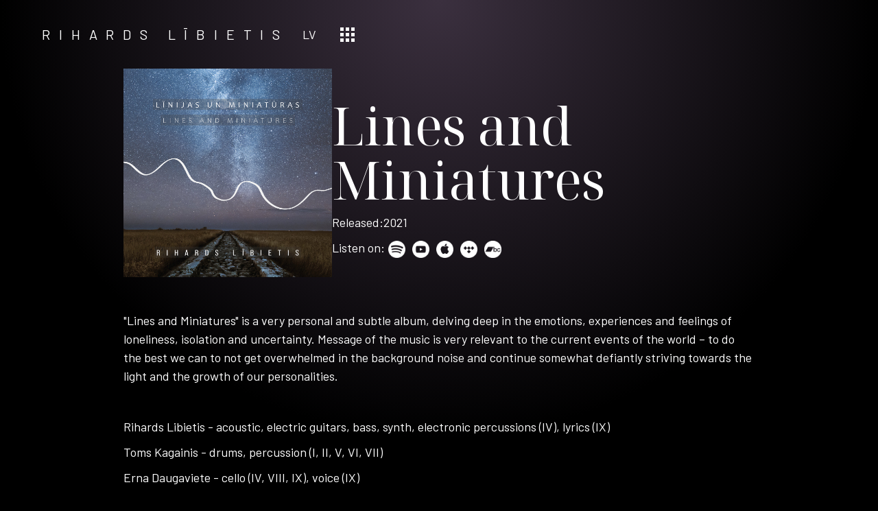

--- FILE ---
content_type: text/html; charset=utf-8
request_url: https://www.rihardslibietis.com/projects/lines-and-miniatures
body_size: 3849
content:
<!DOCTYPE html><!-- Last Published: Mon Oct 21 2024 17:31:24 GMT+0000 (Coordinated Universal Time) --><html data-wf-domain="www.rihardslibietis.com" data-wf-page="62cd6e138698dc1442031ab4" data-wf-site="62cd6e138698dcd928031aac" data-wf-collection="62cd6e138698dc1d35031aca" data-wf-item-slug="lines-and-miniatures"><head><meta charset="utf-8"/><title>Rihards Lībietis - Lines and Miniatures</title><meta content="width=device-width, initial-scale=1" name="viewport"/><meta content="5jKRpPaRZJItoIskwSt1cpV09EmP-k8KjoCOLswo-CI" name="google-site-verification"/><link href="https://cdn.prod.website-files.com/62cd6e138698dcd928031aac/css/rihards-libietis-e243cb78d90a843770fbd6.webflow.acbe024dc.css" rel="stylesheet" type="text/css"/><link href="https://fonts.googleapis.com" rel="preconnect"/><link href="https://fonts.gstatic.com" rel="preconnect" crossorigin="anonymous"/><script src="https://ajax.googleapis.com/ajax/libs/webfont/1.6.26/webfont.js" type="text/javascript"></script><script type="text/javascript">WebFont.load({  google: {    families: ["Barlow:regular","Noto Serif Display:regular","Barlow:300,regular,500,600"]  }});</script><script type="text/javascript">!function(o,c){var n=c.documentElement,t=" w-mod-";n.className+=t+"js",("ontouchstart"in o||o.DocumentTouch&&c instanceof DocumentTouch)&&(n.className+=t+"touch")}(window,document);</script><link href="https://cdn.prod.website-files.com/62cd6e138698dcd928031aac/62cd6e138698dc362b031b01_rl.png" rel="shortcut icon" type="image/x-icon"/><link href="https://cdn.prod.website-files.com/62cd6e138698dcd928031aac/62cd6e138698dc4090031b00_rl256.png" rel="apple-touch-icon"/></head><body><div data-animation="over-right" data-collapse="all" data-duration="400" data-easing="ease" data-easing2="ease" data-doc-height="1" role="banner" class="navbar w-nav"><div class="w-embed"><style>
.w-nav-link.w--current, .w-nav-link:active {
    color: #ffffff;
}
</style></div><a href="/" class="brand w-nav-brand"><div class="logo-rh">Rihards Lībietis</div></a><nav role="navigation" class="nav-menu w-nav-menu"><a href="/" class="nav-link w-nav-link">Home</a><a href="/about" class="nav-link w-nav-link">About</a><a href="/rihardslibietisorchestra" class="nav-link w-nav-link">Rihards Lībietis orchestra</a><a href="/projects" class="nav-link w-nav-link">Projects</a><a href="https://rihards-libietis.webflow.io/about#discogrpahy" class="nav-link w-nav-link">Discography</a><a href="https://rihardslibietis.bandcamp.com/merch" target="_blank" class="nav-link-block w-inline-block"><div>Merchandise</div><img src="https://cdn.prod.website-files.com/62cd6e138698dcd928031aac/62cd6e138698dc1bf2031afb_external.svg" loading="lazy" width="20" alt=""/></a><a href="https://www.facebook.com/rihardslibietismusic/events" target="_blank" class="nav-link-block w-inline-block"><div>Upcoming concerts</div><img src="https://cdn.prod.website-files.com/62cd6e138698dcd928031aac/62cd6e138698dc1bf2031afb_external.svg" loading="lazy" width="20" alt=""/></a><div class="contact"><h4 class="link-h4">Contact</h4><div class="contact-text">For booking, business and press</div><div class="contact-manager">Daiga Bināne<br/>daiga.binane@gmail.com<br/>+371 29 379 497</div><div class="contact-manager">Rihards Lībietis<br/>rihards.libietis@gmail.com<br/>+371 26 105 684</div></div><div class="socials"><a href="https://open.spotify.com/artist/6DNPvvCqTMiLQLZ7f2qNhM" target="_blank" class="w-inline-block"><img src="https://cdn.prod.website-files.com/62cd6e138698dcd928031aac/62cd6e138698dc43fe031ad9_spotify-xxl.png" loading="lazy" width="30" alt=""/></a><a href="https://rihardslibietis.bandcamp.com" target="_blank" class="w-inline-block"><img src="https://cdn.prod.website-files.com/62cd6e138698dcd928031aac/62cd6e138698dcfaf9031ada_PngItem_5361266.png" loading="lazy" width="30" sizes="100vw" alt="" srcset="https://cdn.prod.website-files.com/62cd6e138698dcd928031aac/62cd6e138698dcfaf9031ada_PngItem_5361266-p-500.png 500w, https://cdn.prod.website-files.com/62cd6e138698dcd928031aac/62cd6e138698dcfaf9031ada_PngItem_5361266-p-800.png 800w, https://cdn.prod.website-files.com/62cd6e138698dcd928031aac/62cd6e138698dcfaf9031ada_PngItem_5361266.png 1000w"/></a><a href="https://www.facebook.com/rihardslibietismusic/" target="_blank" class="w-inline-block"><img src="https://cdn.prod.website-files.com/62cd6e138698dcd928031aac/62cd6e138698dc1be1031ae1_facebook.svg" loading="lazy" width="30" alt="" class="image"/></a><a href="https://www.instagram.com/rihardslibietisorchestra/" target="_blank" class="w-inline-block"><img src="https://cdn.prod.website-files.com/62cd6e138698dcd928031aac/62cd6e138698dc70e6031ae2_INSTA.svg" loading="lazy" width="30" alt=""/></a></div></nav><a href="/lv" class="w-inline-block">LV</a><div class="w-nav-button"><img src="https://cdn.prod.website-files.com/62cd6e138698dcd928031aac/62cd6e138698dc784d031ad5_menu.svg" loading="lazy" alt=""/></div></div><div class="section"><div class="container w-container"><div class="project-header"><img src="https://cdn.prod.website-files.com/62cd6e138698dcb37b031aae/62cd6e138698dc192a031acd_lines-and-miniatures.jpeg" loading="lazy" alt="" class="project-image"/><div class="project-info"><h1 class="heading-2">Lines and Miniatures</h1><div class="project-detail"><div>Released: </div><div>2021</div></div><div class="disc-listen"><div>Listen on: </div><a href="https://open.spotify.com/album/05CLg4L46VbpnppeX4Fpv5" target="_blank" class="link-block w-inline-block"><img src="https://cdn.prod.website-files.com/62cd6e138698dcd928031aac/62cd6e138698dc43fe031ad9_spotify-xxl.png" loading="lazy" width="25" alt=""/></a><a href="https://www.youtube.com/watch?v=kag10tqrEYI" target="_blank" class="link-block w-inline-block"><img src="https://cdn.prod.website-files.com/62cd6e138698dcd928031aac/62cd6e138698dc5483031af4_yt.png" loading="lazy" width="25" alt=""/></a><a href="https://music.apple.com/lv/album/l%C4%ABnijas-un-miniat%C5%ABras-lines-and-miniatures/1590569271" target="_blank" class="link-block w-inline-block"><img src="https://cdn.prod.website-files.com/62cd6e138698dcd928031aac/62cd6e138698dc7e68031af5_apple.png" loading="lazy" width="25" alt=""/></a><a href="https://tidal.com/browse/album/201378960" target="_blank" class="link-block w-inline-block"><img src="https://cdn.prod.website-files.com/62cd6e138698dcd928031aac/62cd6e138698dcfaa5031af6_tidal.png" loading="lazy" width="25" alt=""/></a><a href="https://rihardslibietis.bandcamp.com/album/l-nijas-un-miniat-ras-lines-and-miniatures" target="_blank" class="link-block w-inline-block"><img src="https://cdn.prod.website-files.com/62cd6e138698dcd928031aac/62cd6e138698dcfaf9031ada_PngItem_5361266.png" loading="lazy" width="25" srcset="https://cdn.prod.website-files.com/62cd6e138698dcd928031aac/62cd6e138698dcfaf9031ada_PngItem_5361266-p-500.png 500w, https://cdn.prod.website-files.com/62cd6e138698dcd928031aac/62cd6e138698dcfaf9031ada_PngItem_5361266-p-800.png 800w, https://cdn.prod.website-files.com/62cd6e138698dcd928031aac/62cd6e138698dcfaf9031ada_PngItem_5361266.png 1000w" sizes="(max-width: 479px) 10vw, (max-width: 767px) 25px, (max-width: 991px) 3vw, 25px" alt=""/></a></div></div></div><div class="long-description w-richtext"><p>&quot;Lines and Miniatures&quot; is a very personal and subtle album, delving deep in the emotions, experiences and feelings of loneliness, isolation and uncertainty. Message of the music is very relevant to the current events of the world – to do the best we can to not get overwhelmed in the background noise and continue somewhat defiantly striving towards the light and the growth of our personalities.</p><p>‍</p><p>Rihards Libietis - acoustic, electric guitars, bass, synth, electronic percussions (IV), lyrics (IX)</p><p>Toms Kagainis - drums, percussion (I, II, V, VI, VII)</p><p>Erna Daugaviete - cello (IV, VIII, IX), voice (IX)</p><p>Beate Zviedre - vocals (IX)</p><p>Ieva Rutentale - flute (X)</p><p>Olga Bucinska - violin (IV)</p><p>Matiss Repsis - piano (V)</p><p>Recorded at &quot;Noo Fuss Studio&quot; in Tukums &amp; &quot;AMFO&quot; studio in Riga</p><p>Valerijs Cernejs - recording engineer, mix, master</p><p>Eaglewood Pictures - cover photo</p><p>Sarlote Vojevodska - graphic design</p><p>Rihards Libietis - music author and producer</p><p>Album created with the support of AKKA/LAA</p><p>‍</p><p>released October 26, 2021</p><p>‍</p><p>Reviews:</p><p><a href="https://www.edgarallanpoets.com/linijas-un-miniaturas-is-rihards-libietis-album-out-now/">Album Review by Edgar Allan Poets</a></p><p><a href="https://nra.lv/izklaide/muzika/362356-recenzija-rihards-libietis-linijas-un-miniaturas.htm">Album Review by NRA.lv</a> (in Latvian)</p><p><a href="https://lessthan1000followers.com/2021/10/26/rihards-libietis-linijas-un-miniaturas-lines-and-miniatures/?fbclid=IwAR0fMVLKSEYnnbug5YGsQdAAw4cijfFTNd9jjurVVYz7Z4xASKMida3-QGc">Album Review by Less Than 1K Followers</a></p><p><a href="http://the-further.com/linijas-un-miniaturas-lines-and-miniatures-by-rihards-libietis">Album Review by &quot;The Further&quot;</a></p><p><a href="http://indiedockmusicblog.co.uk/?p=8796">Album Reivew by Indie Dock Music Blog</a></p><p><a href="https://roadie-music.com/linijas-un-miniaturas-lines-and-miniatures-lindo-trabalho-de-rihards-libietis/?fbclid=IwAR1Jx9Qa_I5hB1w-Vk2YMzCNAfjElVc1wkhgpX7HLnHBE6k8TKryJj-RWKk">Album Review by Roadie Music</a> (in Portuguese)</p></div><h2 id="discography">Other Albums</h2><div class="w-dyn-list"><div role="list" class="collection-list w-dyn-items w-row"><div role="listitem" class="collection-item w-dyn-item w-col w-col-4"><a href="/projects/flow" class="w-inline-block"><img height="" loading="lazy" alt="&quot;Flow // Inside&quot; Concert Experience" src="https://cdn.prod.website-files.com/62cd6e138698dcb37b031aae/6716836e75e80b01c67b6393_Plusma_Afisa_base.jpg"/><h3 class="disc-title">&quot;Flow // Inside&quot; Concert Experience</h3><div class="disc-year">2024</div></a></div><div role="listitem" class="collection-item w-dyn-item w-col w-col-4"><a href="/projects/willful-blindness" class="w-inline-block"><img height="" loading="lazy" alt="Willful Blindness" src="https://cdn.prod.website-files.com/62cd6e138698dcb37b031aae/62cd6e138698dc1fe6031ace_willful-blindness.jpeg"/><h3 class="disc-title">Willful Blindness</h3><div class="disc-year">2021</div></a></div><div role="listitem" class="collection-item w-dyn-item w-col w-col-4"><a href="/projects/light-between-oceans-lp" class="w-inline-block"><img height="" loading="lazy" alt="Light Between Oceans LP" src="https://cdn.prod.website-files.com/62cd6e138698dcb37b031aae/62cd6e138698dc6e49031b26_light-between-oceans.jpeg"/><h3 class="disc-title">Light Between Oceans LP</h3><div class="disc-year">2020</div></a></div><div role="listitem" class="collection-item w-dyn-item w-col w-col-4"><a href="/projects/reflections-ep" class="w-inline-block"><img height="" loading="lazy" alt="Reflections EP" src="https://cdn.prod.website-files.com/62cd6e138698dcb37b031aae/62cd6e138698dc0b44031acf_reflections.jpeg"/><h3 class="disc-title">Reflections EP</h3><div class="disc-year">2018</div></a></div><div role="listitem" class="collection-item w-dyn-item w-col w-col-4"><a href="/projects/seasons-spring-guitar" class="w-inline-block"><img height="" loading="lazy" alt="Seasons. Spring. Guitar." src="https://cdn.prod.website-files.com/62cd6e138698dcb37b031aae/62cd6e138698dcf091031b15_seasons-spring-guitar.jpeg"/><h3 class="disc-title">Seasons. Spring. Guitar.</h3><div class="disc-year">2017</div></a></div><div role="listitem" class="collection-item w-dyn-item w-col w-col-4"><a href="/projects/blue-fall-ep" class="w-inline-block"><img height="" loading="lazy" alt=" Blue Fall EP" src="https://cdn.prod.website-files.com/62cd6e138698dcb37b031aae/62cd6e138698dc54df031b25_blue-fall.jpeg"/><h3 class="disc-title"> Blue Fall EP</h3><div class="disc-year">2017</div></a></div><div role="listitem" class="collection-item w-dyn-item w-col w-col-4"><a href="/projects/live-in-concert" class="w-inline-block"><img height="" loading="lazy" alt="Live in Concert" src="https://cdn.prod.website-files.com/62cd6e138698dcb37b031aae/62cd6e138698dc0636031ad0_live-in-concert.jpeg"/><h3 class="disc-title">Live in Concert</h3><div class="disc-year">2017</div></a></div><div role="listitem" class="collection-item w-dyn-item w-col w-col-4"><a href="/projects/rl-elektronix" class="w-inline-block"><img height="" loading="lazy" alt="RL Elektronix" src="https://cdn.prod.website-files.com/62cd6e138698dcb37b031aae/62cd6e138698dc4eeb031b04_RL_Elektronix.jpeg"/><h3 class="disc-title">RL Elektronix</h3><div class="disc-year">2015</div></a></div><div role="listitem" class="collection-item w-dyn-item w-col w-col-4"><a href="/projects/scream-breathe-cry" class="w-inline-block"><img height="" loading="lazy" alt="Scream, Breathe, Cry" src="https://cdn.prod.website-files.com/62cd6e138698dcb37b031aae/62cd6e138698dc0be1031ae4_scream-breathe-cry.jpeg"/><h3 class="disc-title">Scream, Breathe, Cry</h3><div class="disc-year">2015</div></a></div></div></div></div></div><div class="footer"><div class="div-block-3"><div class="logo-rh">Rihards Lībietis</div><div class="copyrights">All rights reserved (C) 2022</div></div></div><script src="https://d3e54v103j8qbb.cloudfront.net/js/jquery-3.5.1.min.dc5e7f18c8.js?site=62cd6e138698dcd928031aac" type="text/javascript" integrity="sha256-9/aliU8dGd2tb6OSsuzixeV4y/faTqgFtohetphbbj0=" crossorigin="anonymous"></script><script src="https://cdn.prod.website-files.com/62cd6e138698dcd928031aac/js/webflow.6835bd1cc.js" type="text/javascript"></script></body></html>

--- FILE ---
content_type: image/svg+xml
request_url: https://cdn.prod.website-files.com/62cd6e138698dcd928031aac/62cd6e138698dc784d031ad5_menu.svg
body_size: -247
content:
<svg width="35" height="35" viewBox="0 0 35 35" fill="none" xmlns="http://www.w3.org/2000/svg">
<rect x="7" y="7" width="5" height="5" fill="white"/>
<rect x="7" y="15" width="5" height="5" fill="white"/>
<rect x="7" y="23" width="5" height="5" fill="white"/>
<rect x="15" y="7" width="5" height="5" fill="white"/>
<rect x="15" y="15" width="5" height="5" fill="white"/>
<rect x="15" y="23" width="5" height="5" fill="white"/>
<rect x="23" y="7" width="5" height="5" fill="white"/>
<rect x="23" y="15" width="5" height="5" fill="white"/>
<rect x="23" y="23" width="5" height="5" fill="white"/>
</svg>


--- FILE ---
content_type: text/javascript
request_url: https://cdn.prod.website-files.com/62cd6e138698dcd928031aac/js/webflow.6835bd1cc.js
body_size: 60395
content:

/*!
 * Webflow: Front-end site library
 * @license MIT
 * Inline scripts may access the api using an async handler:
 *   var Webflow = Webflow || [];
 *   Webflow.push(readyFunction);
 */

(()=>{var NE=Object.create;var Rn=Object.defineProperty;var DE=Object.getOwnPropertyDescriptor;var ME=Object.getOwnPropertyNames;var FE=Object.getPrototypeOf,qE=Object.prototype.hasOwnProperty;var se=(e,t)=>()=>(e&&(t=e(e=0)),t);var f=(e,t)=>()=>(t||e((t={exports:{}}).exports,t),t.exports),Oe=(e,t)=>{for(var n in t)Rn(e,n,{get:t[n],enumerable:!0})},sa=(e,t,n,r)=>{if(t&&typeof t=="object"||typeof t=="function")for(let i of ME(t))!qE.call(e,i)&&i!==n&&Rn(e,i,{get:()=>t[i],enumerable:!(r=DE(t,i))||r.enumerable});return e};var ee=(e,t,n)=>(n=e!=null?NE(FE(e)):{},sa(t||!e||!e.__esModule?Rn(n,"default",{value:e,enumerable:!0}):n,e)),Ue=e=>sa(Rn({},"__esModule",{value:!0}),e);var kr=f(()=>{"use strict";window.tram=function(e){function t(c,y){var v=new ge.Bare;return v.init(c,y)}function n(c){return c.replace(/[A-Z]/g,function(y){return"-"+y.toLowerCase()})}function r(c){var y=parseInt(c.slice(1),16),v=y>>16&255,A=y>>8&255,C=255&y;return[v,A,C]}function i(c,y,v){return"#"+(1<<24|c<<16|y<<8|v).toString(16).slice(1)}function o(){}function a(c,y){l("Type warning: Expected: ["+c+"] Got: ["+typeof y+"] "+y)}function s(c,y,v){l("Units do not match ["+c+"]: "+y+", "+v)}function u(c,y,v){if(y!==void 0&&(v=y),c===void 0)return v;var A=v;return Qt.test(c)||!ft.test(c)?A=parseInt(c,10):ft.test(c)&&(A=1e3*parseFloat(c)),0>A&&(A=0),A===A?A:v}function l(c){oe.debug&&window&&window.console.warn(c)}function E(c){for(var y=-1,v=c?c.length:0,A=[];++y<v;){var C=c[y];C&&A.push(C)}return A}var p=function(c,y,v){function A($){return typeof $=="object"}function C($){return typeof $=="function"}function w(){}function k($,ae){function D(){var _e=new Q;return C(_e.init)&&_e.init.apply(_e,arguments),_e}function Q(){}ae===v&&(ae=$,$=Object),D.Bare=Q;var Z,fe=w[c]=$[c],Ve=Q[c]=D[c]=new w;return Ve.constructor=D,D.mixin=function(_e){return Q[c]=D[c]=k(D,_e)[c],D},D.open=function(_e){if(Z={},C(_e)?Z=_e.call(D,Ve,fe,D,$):A(_e)&&(Z=_e),A(Z))for(var Zt in Z)y.call(Z,Zt)&&(Ve[Zt]=Z[Zt]);return C(Ve.init)||(Ve.init=$),D},D.open(ae)}return k}("prototype",{}.hasOwnProperty),d={ease:["ease",function(c,y,v,A){var C=(c/=A)*c,w=C*c;return y+v*(-2.75*w*C+11*C*C+-15.5*w+8*C+.25*c)}],"ease-in":["ease-in",function(c,y,v,A){var C=(c/=A)*c,w=C*c;return y+v*(-1*w*C+3*C*C+-3*w+2*C)}],"ease-out":["ease-out",function(c,y,v,A){var C=(c/=A)*c,w=C*c;return y+v*(.3*w*C+-1.6*C*C+2.2*w+-1.8*C+1.9*c)}],"ease-in-out":["ease-in-out",function(c,y,v,A){var C=(c/=A)*c,w=C*c;return y+v*(2*w*C+-5*C*C+2*w+2*C)}],linear:["linear",function(c,y,v,A){return v*c/A+y}],"ease-in-quad":["cubic-bezier(0.550, 0.085, 0.680, 0.530)",function(c,y,v,A){return v*(c/=A)*c+y}],"ease-out-quad":["cubic-bezier(0.250, 0.460, 0.450, 0.940)",function(c,y,v,A){return-v*(c/=A)*(c-2)+y}],"ease-in-out-quad":["cubic-bezier(0.455, 0.030, 0.515, 0.955)",function(c,y,v,A){return(c/=A/2)<1?v/2*c*c+y:-v/2*(--c*(c-2)-1)+y}],"ease-in-cubic":["cubic-bezier(0.550, 0.055, 0.675, 0.190)",function(c,y,v,A){return v*(c/=A)*c*c+y}],"ease-out-cubic":["cubic-bezier(0.215, 0.610, 0.355, 1)",function(c,y,v,A){return v*((c=c/A-1)*c*c+1)+y}],"ease-in-out-cubic":["cubic-bezier(0.645, 0.045, 0.355, 1)",function(c,y,v,A){return(c/=A/2)<1?v/2*c*c*c+y:v/2*((c-=2)*c*c+2)+y}],"ease-in-quart":["cubic-bezier(0.895, 0.030, 0.685, 0.220)",function(c,y,v,A){return v*(c/=A)*c*c*c+y}],"ease-out-quart":["cubic-bezier(0.165, 0.840, 0.440, 1)",function(c,y,v,A){return-v*((c=c/A-1)*c*c*c-1)+y}],"ease-in-out-quart":["cubic-bezier(0.770, 0, 0.175, 1)",function(c,y,v,A){return(c/=A/2)<1?v/2*c*c*c*c+y:-v/2*((c-=2)*c*c*c-2)+y}],"ease-in-quint":["cubic-bezier(0.755, 0.050, 0.855, 0.060)",function(c,y,v,A){return v*(c/=A)*c*c*c*c+y}],"ease-out-quint":["cubic-bezier(0.230, 1, 0.320, 1)",function(c,y,v,A){return v*((c=c/A-1)*c*c*c*c+1)+y}],"ease-in-out-quint":["cubic-bezier(0.860, 0, 0.070, 1)",function(c,y,v,A){return(c/=A/2)<1?v/2*c*c*c*c*c+y:v/2*((c-=2)*c*c*c*c+2)+y}],"ease-in-sine":["cubic-bezier(0.470, 0, 0.745, 0.715)",function(c,y,v,A){return-v*Math.cos(c/A*(Math.PI/2))+v+y}],"ease-out-sine":["cubic-bezier(0.390, 0.575, 0.565, 1)",function(c,y,v,A){return v*Math.sin(c/A*(Math.PI/2))+y}],"ease-in-out-sine":["cubic-bezier(0.445, 0.050, 0.550, 0.950)",function(c,y,v,A){return-v/2*(Math.cos(Math.PI*c/A)-1)+y}],"ease-in-expo":["cubic-bezier(0.950, 0.050, 0.795, 0.035)",function(c,y,v,A){return c===0?y:v*Math.pow(2,10*(c/A-1))+y}],"ease-out-expo":["cubic-bezier(0.190, 1, 0.220, 1)",function(c,y,v,A){return c===A?y+v:v*(-Math.pow(2,-10*c/A)+1)+y}],"ease-in-out-expo":["cubic-bezier(1, 0, 0, 1)",function(c,y,v,A){return c===0?y:c===A?y+v:(c/=A/2)<1?v/2*Math.pow(2,10*(c-1))+y:v/2*(-Math.pow(2,-10*--c)+2)+y}],"ease-in-circ":["cubic-bezier(0.600, 0.040, 0.980, 0.335)",function(c,y,v,A){return-v*(Math.sqrt(1-(c/=A)*c)-1)+y}],"ease-out-circ":["cubic-bezier(0.075, 0.820, 0.165, 1)",function(c,y,v,A){return v*Math.sqrt(1-(c=c/A-1)*c)+y}],"ease-in-out-circ":["cubic-bezier(0.785, 0.135, 0.150, 0.860)",function(c,y,v,A){return(c/=A/2)<1?-v/2*(Math.sqrt(1-c*c)-1)+y:v/2*(Math.sqrt(1-(c-=2)*c)+1)+y}],"ease-in-back":["cubic-bezier(0.600, -0.280, 0.735, 0.045)",function(c,y,v,A,C){return C===void 0&&(C=1.70158),v*(c/=A)*c*((C+1)*c-C)+y}],"ease-out-back":["cubic-bezier(0.175, 0.885, 0.320, 1.275)",function(c,y,v,A,C){return C===void 0&&(C=1.70158),v*((c=c/A-1)*c*((C+1)*c+C)+1)+y}],"ease-in-out-back":["cubic-bezier(0.680, -0.550, 0.265, 1.550)",function(c,y,v,A,C){return C===void 0&&(C=1.70158),(c/=A/2)<1?v/2*c*c*(((C*=1.525)+1)*c-C)+y:v/2*((c-=2)*c*(((C*=1.525)+1)*c+C)+2)+y}]},h={"ease-in-back":"cubic-bezier(0.600, 0, 0.735, 0.045)","ease-out-back":"cubic-bezier(0.175, 0.885, 0.320, 1)","ease-in-out-back":"cubic-bezier(0.680, 0, 0.265, 1)"},I=document,_=window,S="bkwld-tram",m=/[\-\.0-9]/g,O=/[A-Z]/,b="number",x=/^(rgb|#)/,P=/(em|cm|mm|in|pt|pc|px)$/,R=/(em|cm|mm|in|pt|pc|px|%)$/,q=/(deg|rad|turn)$/,X="unitless",U=/(all|none) 0s ease 0s/,H=/^(width|height)$/,z=" ",N=I.createElement("a"),T=["Webkit","Moz","O","ms"],L=["-webkit-","-moz-","-o-","-ms-"],V=function(c){if(c in N.style)return{dom:c,css:c};var y,v,A="",C=c.split("-");for(y=0;y<C.length;y++)A+=C[y].charAt(0).toUpperCase()+C[y].slice(1);for(y=0;y<T.length;y++)if(v=T[y]+A,v in N.style)return{dom:v,css:L[y]+c}},F=t.support={bind:Function.prototype.bind,transform:V("transform"),transition:V("transition"),backface:V("backface-visibility"),timing:V("transition-timing-function")};if(F.transition){var K=F.timing.dom;if(N.style[K]=d["ease-in-back"][0],!N.style[K])for(var j in h)d[j][0]=h[j]}var te=t.frame=function(){var c=_.requestAnimationFrame||_.webkitRequestAnimationFrame||_.mozRequestAnimationFrame||_.oRequestAnimationFrame||_.msRequestAnimationFrame;return c&&F.bind?c.bind(_):function(y){_.setTimeout(y,16)}}(),me=t.now=function(){var c=_.performance,y=c&&(c.now||c.webkitNow||c.msNow||c.mozNow);return y&&F.bind?y.bind(c):Date.now||function(){return+new Date}}(),Xe=p(function(c){function y(W,J){var ce=E((""+W).split(z)),ne=ce[0];J=J||{};var Ie=G[ne];if(!Ie)return l("Unsupported property: "+ne);if(!J.weak||!this.props[ne]){var Le=Ie[0],Se=this.props[ne];return Se||(Se=this.props[ne]=new Le.Bare),Se.init(this.$el,ce,Ie,J),Se}}function v(W,J,ce){if(W){var ne=typeof W;if(J||(this.timer&&this.timer.destroy(),this.queue=[],this.active=!1),ne=="number"&&J)return this.timer=new tt({duration:W,context:this,complete:w}),void(this.active=!0);if(ne=="string"&&J){switch(W){case"hide":D.call(this);break;case"stop":k.call(this);break;case"redraw":Q.call(this);break;default:y.call(this,W,ce&&ce[1])}return w.call(this)}if(ne=="function")return void W.call(this,this);if(ne=="object"){var Ie=0;Ve.call(this,W,function(de,LE){de.span>Ie&&(Ie=de.span),de.stop(),de.animate(LE)},function(de){"wait"in de&&(Ie=u(de.wait,0))}),fe.call(this),Ie>0&&(this.timer=new tt({duration:Ie,context:this}),this.active=!0,J&&(this.timer.complete=w));var Le=this,Se=!1,xn={};te(function(){Ve.call(Le,W,function(de){de.active&&(Se=!0,xn[de.name]=de.nextStyle)}),Se&&Le.$el.css(xn)})}}}function A(W){W=u(W,0),this.active?this.queue.push({options:W}):(this.timer=new tt({duration:W,context:this,complete:w}),this.active=!0)}function C(W){return this.active?(this.queue.push({options:W,args:arguments}),void(this.timer.complete=w)):l("No active transition timer. Use start() or wait() before then().")}function w(){if(this.timer&&this.timer.destroy(),this.active=!1,this.queue.length){var W=this.queue.shift();v.call(this,W.options,!0,W.args)}}function k(W){this.timer&&this.timer.destroy(),this.queue=[],this.active=!1;var J;typeof W=="string"?(J={},J[W]=1):J=typeof W=="object"&&W!=null?W:this.props,Ve.call(this,J,_e),fe.call(this)}function $(W){k.call(this,W),Ve.call(this,W,Zt,CE)}function ae(W){typeof W!="string"&&(W="block"),this.el.style.display=W}function D(){k.call(this),this.el.style.display="none"}function Q(){this.el.offsetHeight}function Z(){k.call(this),e.removeData(this.el,S),this.$el=this.el=null}function fe(){var W,J,ce=[];this.upstream&&ce.push(this.upstream);for(W in this.props)J=this.props[W],J.active&&ce.push(J.string);ce=ce.join(","),this.style!==ce&&(this.style=ce,this.el.style[F.transition.dom]=ce)}function Ve(W,J,ce){var ne,Ie,Le,Se,xn=J!==_e,de={};for(ne in W)Le=W[ne],ne in ue?(de.transform||(de.transform={}),de.transform[ne]=Le):(O.test(ne)&&(ne=n(ne)),ne in G?de[ne]=Le:(Se||(Se={}),Se[ne]=Le));for(ne in de){if(Le=de[ne],Ie=this.props[ne],!Ie){if(!xn)continue;Ie=y.call(this,ne)}J.call(this,Ie,Le)}ce&&Se&&ce.call(this,Se)}function _e(W){W.stop()}function Zt(W,J){W.set(J)}function CE(W){this.$el.css(W)}function Pe(W,J){c[W]=function(){return this.children?PE.call(this,J,arguments):(this.el&&J.apply(this,arguments),this)}}function PE(W,J){var ce,ne=this.children.length;for(ce=0;ne>ce;ce++)W.apply(this.children[ce],J);return this}c.init=function(W){if(this.$el=e(W),this.el=this.$el[0],this.props={},this.queue=[],this.style="",this.active=!1,oe.keepInherited&&!oe.fallback){var J=M(this.el,"transition");J&&!U.test(J)&&(this.upstream=J)}F.backface&&oe.hideBackface&&g(this.el,F.backface.css,"hidden")},Pe("add",y),Pe("start",v),Pe("wait",A),Pe("then",C),Pe("next",w),Pe("stop",k),Pe("set",$),Pe("show",ae),Pe("hide",D),Pe("redraw",Q),Pe("destroy",Z)}),ge=p(Xe,function(c){function y(v,A){var C=e.data(v,S)||e.data(v,S,new Xe.Bare);return C.el||C.init(v),A?C.start(A):C}c.init=function(v,A){var C=e(v);if(!C.length)return this;if(C.length===1)return y(C[0],A);var w=[];return C.each(function(k,$){w.push(y($,A))}),this.children=w,this}}),Y=p(function(c){function y(){var w=this.get();this.update("auto");var k=this.get();return this.update(w),k}function v(w,k,$){return k!==void 0&&($=k),w in d?w:$}function A(w){var k=/rgba?\((\d+),\s*(\d+),\s*(\d+)/.exec(w);return(k?i(k[1],k[2],k[3]):w).replace(/#(\w)(\w)(\w)$/,"#$1$1$2$2$3$3")}var C={duration:500,ease:"ease",delay:0};c.init=function(w,k,$,ae){this.$el=w,this.el=w[0];var D=k[0];$[2]&&(D=$[2]),B[D]&&(D=B[D]),this.name=D,this.type=$[1],this.duration=u(k[1],this.duration,C.duration),this.ease=v(k[2],this.ease,C.ease),this.delay=u(k[3],this.delay,C.delay),this.span=this.duration+this.delay,this.active=!1,this.nextStyle=null,this.auto=H.test(this.name),this.unit=ae.unit||this.unit||oe.defaultUnit,this.angle=ae.angle||this.angle||oe.defaultAngle,oe.fallback||ae.fallback?this.animate=this.fallback:(this.animate=this.transition,this.string=this.name+z+this.duration+"ms"+(this.ease!="ease"?z+d[this.ease][0]:"")+(this.delay?z+this.delay+"ms":""))},c.set=function(w){w=this.convert(w,this.type),this.update(w),this.redraw()},c.transition=function(w){this.active=!0,w=this.convert(w,this.type),this.auto&&(this.el.style[this.name]=="auto"&&(this.update(this.get()),this.redraw()),w=="auto"&&(w=y.call(this))),this.nextStyle=w},c.fallback=function(w){var k=this.el.style[this.name]||this.convert(this.get(),this.type);w=this.convert(w,this.type),this.auto&&(k=="auto"&&(k=this.convert(this.get(),this.type)),w=="auto"&&(w=y.call(this))),this.tween=new lt({from:k,to:w,duration:this.duration,delay:this.delay,ease:this.ease,update:this.update,context:this})},c.get=function(){return M(this.el,this.name)},c.update=function(w){g(this.el,this.name,w)},c.stop=function(){(this.active||this.nextStyle)&&(this.active=!1,this.nextStyle=null,g(this.el,this.name,this.get()));var w=this.tween;w&&w.context&&w.destroy()},c.convert=function(w,k){if(w=="auto"&&this.auto)return w;var $,ae=typeof w=="number",D=typeof w=="string";switch(k){case b:if(ae)return w;if(D&&w.replace(m,"")==="")return+w;$="number(unitless)";break;case x:if(D){if(w===""&&this.original)return this.original;if(k.test(w))return w.charAt(0)=="#"&&w.length==7?w:A(w)}$="hex or rgb string";break;case P:if(ae)return w+this.unit;if(D&&k.test(w))return w;$="number(px) or string(unit)";break;case R:if(ae)return w+this.unit;if(D&&k.test(w))return w;$="number(px) or string(unit or %)";break;case q:if(ae)return w+this.angle;if(D&&k.test(w))return w;$="number(deg) or string(angle)";break;case X:if(ae||D&&R.test(w))return w;$="number(unitless) or string(unit or %)"}return a($,w),w},c.redraw=function(){this.el.offsetHeight}}),he=p(Y,function(c,y){c.init=function(){y.init.apply(this,arguments),this.original||(this.original=this.convert(this.get(),x))}}),ct=p(Y,function(c,y){c.init=function(){y.init.apply(this,arguments),this.animate=this.fallback},c.get=function(){return this.$el[this.name]()},c.update=function(v){this.$el[this.name](v)}}),_t=p(Y,function(c,y){function v(A,C){var w,k,$,ae,D;for(w in A)ae=ue[w],$=ae[0],k=ae[1]||w,D=this.convert(A[w],$),C.call(this,k,D,$)}c.init=function(){y.init.apply(this,arguments),this.current||(this.current={},ue.perspective&&oe.perspective&&(this.current.perspective=oe.perspective,g(this.el,this.name,this.style(this.current)),this.redraw()))},c.set=function(A){v.call(this,A,function(C,w){this.current[C]=w}),g(this.el,this.name,this.style(this.current)),this.redraw()},c.transition=function(A){var C=this.values(A);this.tween=new $t({current:this.current,values:C,duration:this.duration,delay:this.delay,ease:this.ease});var w,k={};for(w in this.current)k[w]=w in C?C[w]:this.current[w];this.active=!0,this.nextStyle=this.style(k)},c.fallback=function(A){var C=this.values(A);this.tween=new $t({current:this.current,values:C,duration:this.duration,delay:this.delay,ease:this.ease,update:this.update,context:this})},c.update=function(){g(this.el,this.name,this.style(this.current))},c.style=function(A){var C,w="";for(C in A)w+=C+"("+A[C]+") ";return w},c.values=function(A){var C,w={};return v.call(this,A,function(k,$,ae){w[k]=$,this.current[k]===void 0&&(C=0,~k.indexOf("scale")&&(C=1),this.current[k]=this.convert(C,ae))}),w}}),lt=p(function(c){function y(D){$.push(D)===1&&te(v)}function v(){var D,Q,Z,fe=$.length;if(fe)for(te(v),Q=me(),D=fe;D--;)Z=$[D],Z&&Z.render(Q)}function A(D){var Q,Z=e.inArray(D,$);Z>=0&&(Q=$.slice(Z+1),$.length=Z,Q.length&&($=$.concat(Q)))}function C(D){return Math.round(D*ae)/ae}function w(D,Q,Z){return i(D[0]+Z*(Q[0]-D[0]),D[1]+Z*(Q[1]-D[1]),D[2]+Z*(Q[2]-D[2]))}var k={ease:d.ease[1],from:0,to:1};c.init=function(D){this.duration=D.duration||0,this.delay=D.delay||0;var Q=D.ease||k.ease;d[Q]&&(Q=d[Q][1]),typeof Q!="function"&&(Q=k.ease),this.ease=Q,this.update=D.update||o,this.complete=D.complete||o,this.context=D.context||this,this.name=D.name;var Z=D.from,fe=D.to;Z===void 0&&(Z=k.from),fe===void 0&&(fe=k.to),this.unit=D.unit||"",typeof Z=="number"&&typeof fe=="number"?(this.begin=Z,this.change=fe-Z):this.format(fe,Z),this.value=this.begin+this.unit,this.start=me(),D.autoplay!==!1&&this.play()},c.play=function(){this.active||(this.start||(this.start=me()),this.active=!0,y(this))},c.stop=function(){this.active&&(this.active=!1,A(this))},c.render=function(D){var Q,Z=D-this.start;if(this.delay){if(Z<=this.delay)return;Z-=this.delay}if(Z<this.duration){var fe=this.ease(Z,0,1,this.duration);return Q=this.startRGB?w(this.startRGB,this.endRGB,fe):C(this.begin+fe*this.change),this.value=Q+this.unit,void this.update.call(this.context,this.value)}Q=this.endHex||this.begin+this.change,this.value=Q+this.unit,this.update.call(this.context,this.value),this.complete.call(this.context),this.destroy()},c.format=function(D,Q){if(Q+="",D+="",D.charAt(0)=="#")return this.startRGB=r(Q),this.endRGB=r(D),this.endHex=D,this.begin=0,void(this.change=1);if(!this.unit){var Z=Q.replace(m,""),fe=D.replace(m,"");Z!==fe&&s("tween",Q,D),this.unit=Z}Q=parseFloat(Q),D=parseFloat(D),this.begin=this.value=Q,this.change=D-Q},c.destroy=function(){this.stop(),this.context=null,this.ease=this.update=this.complete=o};var $=[],ae=1e3}),tt=p(lt,function(c){c.init=function(y){this.duration=y.duration||0,this.complete=y.complete||o,this.context=y.context,this.play()},c.render=function(y){var v=y-this.start;v<this.duration||(this.complete.call(this.context),this.destroy())}}),$t=p(lt,function(c,y){c.init=function(v){this.context=v.context,this.update=v.update,this.tweens=[],this.current=v.current;var A,C;for(A in v.values)C=v.values[A],this.current[A]!==C&&this.tweens.push(new lt({name:A,from:this.current[A],to:C,duration:v.duration,delay:v.delay,ease:v.ease,autoplay:!1}));this.play()},c.render=function(v){var A,C,w=this.tweens.length,k=!1;for(A=w;A--;)C=this.tweens[A],C.context&&(C.render(v),this.current[C.name]=C.value,k=!0);return k?void(this.update&&this.update.call(this.context)):this.destroy()},c.destroy=function(){if(y.destroy.call(this),this.tweens){var v,A=this.tweens.length;for(v=A;v--;)this.tweens[v].destroy();this.tweens=null,this.current=null}}}),oe=t.config={debug:!1,defaultUnit:"px",defaultAngle:"deg",keepInherited:!1,hideBackface:!1,perspective:"",fallback:!F.transition,agentTests:[]};t.fallback=function(c){if(!F.transition)return oe.fallback=!0;oe.agentTests.push("("+c+")");var y=new RegExp(oe.agentTests.join("|"),"i");oe.fallback=y.test(navigator.userAgent)},t.fallback("6.0.[2-5] Safari"),t.tween=function(c){return new lt(c)},t.delay=function(c,y,v){return new tt({complete:y,duration:c,context:v})},e.fn.tram=function(c){return t.call(null,this,c)};var g=e.style,M=e.css,B={transform:F.transform&&F.transform.css},G={color:[he,x],background:[he,x,"background-color"],"outline-color":[he,x],"border-color":[he,x],"border-top-color":[he,x],"border-right-color":[he,x],"border-bottom-color":[he,x],"border-left-color":[he,x],"border-width":[Y,P],"border-top-width":[Y,P],"border-right-width":[Y,P],"border-bottom-width":[Y,P],"border-left-width":[Y,P],"border-spacing":[Y,P],"letter-spacing":[Y,P],margin:[Y,P],"margin-top":[Y,P],"margin-right":[Y,P],"margin-bottom":[Y,P],"margin-left":[Y,P],padding:[Y,P],"padding-top":[Y,P],"padding-right":[Y,P],"padding-bottom":[Y,P],"padding-left":[Y,P],"outline-width":[Y,P],opacity:[Y,b],top:[Y,R],right:[Y,R],bottom:[Y,R],left:[Y,R],"font-size":[Y,R],"text-indent":[Y,R],"word-spacing":[Y,R],width:[Y,R],"min-width":[Y,R],"max-width":[Y,R],height:[Y,R],"min-height":[Y,R],"max-height":[Y,R],"line-height":[Y,X],"scroll-top":[ct,b,"scrollTop"],"scroll-left":[ct,b,"scrollLeft"]},ue={};F.transform&&(G.transform=[_t],ue={x:[R,"translateX"],y:[R,"translateY"],rotate:[q],rotateX:[q],rotateY:[q],scale:[b],scaleX:[b],scaleY:[b],skew:[q],skewX:[q],skewY:[q]}),F.transform&&F.backface&&(ue.z=[R,"translateZ"],ue.rotateZ=[q],ue.scaleZ=[b],ue.perspective=[P]);var Qt=/ms/,ft=/s|\./;return e.tram=t}(window.jQuery)});var ca=f((hF,ua)=>{"use strict";var GE=window.$,XE=kr()&&GE.tram;ua.exports=function(){var e={};e.VERSION="1.6.0-Webflow";var t={},n=Array.prototype,r=Object.prototype,i=Function.prototype,o=n.push,a=n.slice,s=n.concat,u=r.toString,l=r.hasOwnProperty,E=n.forEach,p=n.map,d=n.reduce,h=n.reduceRight,I=n.filter,_=n.every,S=n.some,m=n.indexOf,O=n.lastIndexOf,b=Array.isArray,x=Object.keys,P=i.bind,R=e.each=e.forEach=function(T,L,V){if(T==null)return T;if(E&&T.forEach===E)T.forEach(L,V);else if(T.length===+T.length){for(var F=0,K=T.length;F<K;F++)if(L.call(V,T[F],F,T)===t)return}else for(var j=e.keys(T),F=0,K=j.length;F<K;F++)if(L.call(V,T[j[F]],j[F],T)===t)return;return T};e.map=e.collect=function(T,L,V){var F=[];return T==null?F:p&&T.map===p?T.map(L,V):(R(T,function(K,j,te){F.push(L.call(V,K,j,te))}),F)},e.find=e.detect=function(T,L,V){var F;return q(T,function(K,j,te){if(L.call(V,K,j,te))return F=K,!0}),F},e.filter=e.select=function(T,L,V){var F=[];return T==null?F:I&&T.filter===I?T.filter(L,V):(R(T,function(K,j,te){L.call(V,K,j,te)&&F.push(K)}),F)};var q=e.some=e.any=function(T,L,V){L||(L=e.identity);var F=!1;return T==null?F:S&&T.some===S?T.some(L,V):(R(T,function(K,j,te){if(F||(F=L.call(V,K,j,te)))return t}),!!F)};e.contains=e.include=function(T,L){return T==null?!1:m&&T.indexOf===m?T.indexOf(L)!=-1:q(T,function(V){return V===L})},e.delay=function(T,L){var V=a.call(arguments,2);return setTimeout(function(){return T.apply(null,V)},L)},e.defer=function(T){return e.delay.apply(e,[T,1].concat(a.call(arguments,1)))},e.throttle=function(T){var L,V,F;return function(){L||(L=!0,V=arguments,F=this,XE.frame(function(){L=!1,T.apply(F,V)}))}},e.debounce=function(T,L,V){var F,K,j,te,me,Xe=function(){var ge=e.now()-te;ge<L?F=setTimeout(Xe,L-ge):(F=null,V||(me=T.apply(j,K),j=K=null))};return function(){j=this,K=arguments,te=e.now();var ge=V&&!F;return F||(F=setTimeout(Xe,L)),ge&&(me=T.apply(j,K),j=K=null),me}},e.defaults=function(T){if(!e.isObject(T))return T;for(var L=1,V=arguments.length;L<V;L++){var F=arguments[L];for(var K in F)T[K]===void 0&&(T[K]=F[K])}return T},e.keys=function(T){if(!e.isObject(T))return[];if(x)return x(T);var L=[];for(var V in T)e.has(T,V)&&L.push(V);return L},e.has=function(T,L){return l.call(T,L)},e.isObject=function(T){return T===Object(T)},e.now=Date.now||function(){return new Date().getTime()},e.templateSettings={evaluate:/<%([\s\S]+?)%>/g,interpolate:/<%=([\s\S]+?)%>/g,escape:/<%-([\s\S]+?)%>/g};var X=/(.)^/,U={"'":"'","\\":"\\","\r":"r","\n":"n","\u2028":"u2028","\u2029":"u2029"},H=/\\|'|\r|\n|\u2028|\u2029/g,z=function(T){return"\\"+U[T]},N=/^\s*(\w|\$)+\s*$/;return e.template=function(T,L,V){!L&&V&&(L=V),L=e.defaults({},L,e.templateSettings);var F=RegExp([(L.escape||X).source,(L.interpolate||X).source,(L.evaluate||X).source].join("|")+"|$","g"),K=0,j="__p+='";T.replace(F,function(ge,Y,he,ct,_t){return j+=T.slice(K,_t).replace(H,z),K=_t+ge.length,Y?j+=`'+
((__t=(`+Y+`))==null?'':_.escape(__t))+
'`:he?j+=`'+
((__t=(`+he+`))==null?'':__t)+
'`:ct&&(j+=`';
`+ct+`
__p+='`),ge}),j+=`';
`;var te=L.variable;if(te){if(!N.test(te))throw new Error("variable is not a bare identifier: "+te)}else j=`with(obj||{}){
`+j+`}
`,te="obj";j=`var __t,__p='',__j=Array.prototype.join,print=function(){__p+=__j.call(arguments,'');};
`+j+`return __p;
`;var me;try{me=new Function(L.variable||"obj","_",j)}catch(ge){throw ge.source=j,ge}var Xe=function(ge){return me.call(this,ge,e)};return Xe.source="function("+te+`){
`+j+"}",Xe},e}()});var ke=f((EF,ya)=>{"use strict";var re={},It={},Tt=[],Wr=window.Webflow||[],nt=window.jQuery,De=nt(window),VE=nt(document),Be=nt.isFunction,Ne=re._=ca(),fa=re.tram=kr()&&nt.tram,Pn=!1,zr=!1;fa.config.hideBackface=!1;fa.config.keepInherited=!0;re.define=function(e,t,n){It[e]&&pa(It[e]);var r=It[e]=t(nt,Ne,n)||{};return da(r),r};re.require=function(e){return It[e]};function da(e){re.env()&&(Be(e.design)&&De.on("__wf_design",e.design),Be(e.preview)&&De.on("__wf_preview",e.preview)),Be(e.destroy)&&De.on("__wf_destroy",e.destroy),e.ready&&Be(e.ready)&&UE(e)}function UE(e){if(Pn){e.ready();return}Ne.contains(Tt,e.ready)||Tt.push(e.ready)}function pa(e){Be(e.design)&&De.off("__wf_design",e.design),Be(e.preview)&&De.off("__wf_preview",e.preview),Be(e.destroy)&&De.off("__wf_destroy",e.destroy),e.ready&&Be(e.ready)&&BE(e)}function BE(e){Tt=Ne.filter(Tt,function(t){return t!==e.ready})}re.push=function(e){if(Pn){Be(e)&&e();return}Wr.push(e)};re.env=function(e){var t=window.__wf_design,n=typeof t<"u";if(!e)return n;if(e==="design")return n&&t;if(e==="preview")return n&&!t;if(e==="slug")return n&&window.__wf_slug;if(e==="editor")return window.WebflowEditor;if(e==="test")return window.__wf_test;if(e==="frame")return window!==window.top};var Cn=navigator.userAgent.toLowerCase(),ga=re.env.touch="ontouchstart"in window||window.DocumentTouch&&document instanceof window.DocumentTouch,kE=re.env.chrome=/chrome/.test(Cn)&&/Google/.test(navigator.vendor)&&parseInt(Cn.match(/chrome\/(\d+)\./)[1],10),HE=re.env.ios=/(ipod|iphone|ipad)/.test(Cn);re.env.safari=/safari/.test(Cn)&&!kE&&!HE;var Hr;ga&&VE.on("touchstart mousedown",function(e){Hr=e.target});re.validClick=ga?function(e){return e===Hr||nt.contains(e,Hr)}:function(){return!0};var ha="resize.webflow orientationchange.webflow load.webflow",WE="scroll.webflow "+ha;re.resize=Kr(De,ha);re.scroll=Kr(De,WE);re.redraw=Kr();function Kr(e,t){var n=[],r={};return r.up=Ne.throttle(function(i){Ne.each(n,function(o){o(i)})}),e&&t&&e.on(t,r.up),r.on=function(i){typeof i=="function"&&(Ne.contains(n,i)||n.push(i))},r.off=function(i){if(!arguments.length){n=[];return}n=Ne.filter(n,function(o){return o!==i})},r}re.location=function(e){window.location=e};re.env()&&(re.location=function(){});re.ready=function(){Pn=!0,zr?zE():Ne.each(Tt,la),Ne.each(Wr,la),re.resize.up()};function la(e){Be(e)&&e()}function zE(){zr=!1,Ne.each(It,da)}var dt;re.load=function(e){dt.then(e)};function Ea(){dt&&(dt.reject(),De.off("load",dt.resolve)),dt=new nt.Deferred,De.on("load",dt.resolve)}re.destroy=function(e){e=e||{},zr=!0,De.triggerHandler("__wf_destroy"),e.domready!=null&&(Pn=e.domready),Ne.each(It,pa),re.resize.off(),re.scroll.off(),re.redraw.off(),Tt=[],Wr=[],dt.state()==="pending"&&Ea()};nt(re.ready);Ea();ya.exports=window.Webflow=re});var _a=f((yF,va)=>{"use strict";var ma=ke();ma.define("brand",va.exports=function(e){var t={},n=document,r=e("html"),i=e("body"),o=".w-webflow-badge",a=window.location,s=/PhantomJS/i.test(navigator.userAgent),u="fullscreenchange webkitfullscreenchange mozfullscreenchange msfullscreenchange",l;t.ready=function(){var h=r.attr("data-wf-status"),I=r.attr("data-wf-domain")||"";/\.webflow\.io$/i.test(I)&&a.hostname!==I&&(h=!0),h&&!s&&(l=l||p(),d(),setTimeout(d,500),e(n).off(u,E).on(u,E))};function E(){var h=n.fullScreen||n.mozFullScreen||n.webkitIsFullScreen||n.msFullscreenElement||!!n.webkitFullscreenElement;e(l).attr("style",h?"display: none !important;":"")}function p(){var h=e('<a class="w-webflow-badge"></a>').attr("href","https://webflow.com?utm_campaign=brandjs"),I=e("<img>").attr("src","https://d3e54v103j8qbb.cloudfront.net/img/webflow-badge-icon-d2.89e12c322e.svg").attr("alt","").css({marginRight:"4px",width:"26px"}),_=e("<img>").attr("src","https://d3e54v103j8qbb.cloudfront.net/img/webflow-badge-text-d2.c82cec3b78.svg").attr("alt","Made in Webflow");return h.append(I,_),h[0]}function d(){var h=i.children(o),I=h.length&&h.get(0)===l,_=ma.env("editor");if(I){_&&h.remove();return}h.length&&h.remove(),_||i.append(l)}return t})});var Ta=f((mF,Ia)=>{"use strict";var jr=ke();jr.define("edit",Ia.exports=function(e,t,n){if(n=n||{},(jr.env("test")||jr.env("frame"))&&!n.fixture&&!KE())return{exit:1};var r={},i=e(window),o=e(document.documentElement),a=document.location,s="hashchange",u,l=n.load||d,E=!1;try{E=localStorage&&localStorage.getItem&&localStorage.getItem("WebflowEditor")}catch{}E?l():a.search?(/[?&](edit)(?:[=&?]|$)/.test(a.search)||/\?edit$/.test(a.href))&&l():i.on(s,p).triggerHandler(s);function p(){u||/\?edit/.test(a.hash)&&l()}function d(){u=!0,window.WebflowEditor=!0,i.off(s,p),O(function(x){e.ajax({url:m("https://editor-api.webflow.com/api/editor/view"),data:{siteId:o.attr("data-wf-site")},xhrFields:{withCredentials:!0},dataType:"json",crossDomain:!0,success:h(x)})})}function h(x){return function(P){if(!P){console.error("Could not load editor data");return}P.thirdPartyCookiesSupported=x,I(S(P.scriptPath),function(){window.WebflowEditor(P)})}}function I(x,P){e.ajax({type:"GET",url:x,dataType:"script",cache:!0}).then(P,_)}function _(x,P,R){throw console.error("Could not load editor script: "+P),R}function S(x){return x.indexOf("//")>=0?x:m("https://editor-api.webflow.com"+x)}function m(x){return x.replace(/([^:])\/\//g,"$1/")}function O(x){var P=window.document.createElement("iframe");P.src="https://webflow.com/site/third-party-cookie-check.html",P.style.display="none",P.sandbox="allow-scripts allow-same-origin";var R=function(q){q.data==="WF_third_party_cookies_unsupported"?(b(P,R),x(!1)):q.data==="WF_third_party_cookies_supported"&&(b(P,R),x(!0))};P.onerror=function(){b(P,R),x(!1)},window.addEventListener("message",R,!1),window.document.body.appendChild(P)}function b(x,P){window.removeEventListener("message",P,!1),x.remove()}return r});function KE(){try{return window.top.__Cypress__}catch{return!1}}});var Aa=f((vF,ba)=>{"use strict";var jE=ke();jE.define("focus-visible",ba.exports=function(){function e(n){var r=!0,i=!1,o=null,a={text:!0,search:!0,url:!0,tel:!0,email:!0,password:!0,number:!0,date:!0,month:!0,week:!0,time:!0,datetime:!0,"datetime-local":!0};function s(b){return!!(b&&b!==document&&b.nodeName!=="HTML"&&b.nodeName!=="BODY"&&"classList"in b&&"contains"in b.classList)}function u(b){var x=b.type,P=b.tagName;return!!(P==="INPUT"&&a[x]&&!b.readOnly||P==="TEXTAREA"&&!b.readOnly||b.isContentEditable)}function l(b){b.getAttribute("data-wf-focus-visible")||b.setAttribute("data-wf-focus-visible","true")}function E(b){b.getAttribute("data-wf-focus-visible")&&b.removeAttribute("data-wf-focus-visible")}function p(b){b.metaKey||b.altKey||b.ctrlKey||(s(n.activeElement)&&l(n.activeElement),r=!0)}function d(){r=!1}function h(b){s(b.target)&&(r||u(b.target))&&l(b.target)}function I(b){s(b.target)&&b.target.hasAttribute("data-wf-focus-visible")&&(i=!0,window.clearTimeout(o),o=window.setTimeout(function(){i=!1},100),E(b.target))}function _(){document.visibilityState==="hidden"&&(i&&(r=!0),S())}function S(){document.addEventListener("mousemove",O),document.addEventListener("mousedown",O),document.addEventListener("mouseup",O),document.addEventListener("pointermove",O),document.addEventListener("pointerdown",O),document.addEventListener("pointerup",O),document.addEventListener("touchmove",O),document.addEventListener("touchstart",O),document.addEventListener("touchend",O)}function m(){document.removeEventListener("mousemove",O),document.removeEventListener("mousedown",O),document.removeEventListener("mouseup",O),document.removeEventListener("pointermove",O),document.removeEventListener("pointerdown",O),document.removeEventListener("pointerup",O),document.removeEventListener("touchmove",O),document.removeEventListener("touchstart",O),document.removeEventListener("touchend",O)}function O(b){b.target.nodeName&&b.target.nodeName.toLowerCase()==="html"||(r=!1,m())}document.addEventListener("keydown",p,!0),document.addEventListener("mousedown",d,!0),document.addEventListener("pointerdown",d,!0),document.addEventListener("touchstart",d,!0),document.addEventListener("visibilitychange",_,!0),S(),n.addEventListener("focus",h,!0),n.addEventListener("blur",I,!0)}function t(){if(typeof document<"u")try{document.querySelector(":focus-visible")}catch{e(document)}}return{ready:t}})});var wa=f((_F,Oa)=>{"use strict";var Sa=ke();Sa.define("focus",Oa.exports=function(){var e=[],t=!1;function n(a){t&&(a.preventDefault(),a.stopPropagation(),a.stopImmediatePropagation(),e.unshift(a))}function r(a){var s=a.target,u=s.tagName;return/^a$/i.test(u)&&s.href!=null||/^(button|textarea)$/i.test(u)&&s.disabled!==!0||/^input$/i.test(u)&&/^(button|reset|submit|radio|checkbox)$/i.test(s.type)&&!s.disabled||!/^(button|input|textarea|select|a)$/i.test(u)&&!Number.isNaN(Number.parseFloat(s.tabIndex))||/^audio$/i.test(u)||/^video$/i.test(u)&&s.controls===!0}function i(a){r(a)&&(t=!0,setTimeout(()=>{for(t=!1,a.target.focus();e.length>0;){var s=e.pop();s.target.dispatchEvent(new MouseEvent(s.type,s))}},0))}function o(){typeof document<"u"&&document.body.hasAttribute("data-wf-focus-within")&&Sa.env.safari&&(document.addEventListener("mousedown",i,!0),document.addEventListener("mouseup",n,!0),document.addEventListener("click",n,!0))}return{ready:o}})});var Ca=f((IF,Ra)=>{"use strict";var Yr=window.jQuery,He={},Ln=[],xa=".w-ix",Nn={reset:function(e,t){t.__wf_intro=null},intro:function(e,t){t.__wf_intro||(t.__wf_intro=!0,Yr(t).triggerHandler(He.types.INTRO))},outro:function(e,t){t.__wf_intro&&(t.__wf_intro=null,Yr(t).triggerHandler(He.types.OUTRO))}};He.triggers={};He.types={INTRO:"w-ix-intro"+xa,OUTRO:"w-ix-outro"+xa};He.init=function(){for(var e=Ln.length,t=0;t<e;t++){var n=Ln[t];n[0](0,n[1])}Ln=[],Yr.extend(He.triggers,Nn)};He.async=function(){for(var e in Nn){var t=Nn[e];Nn.hasOwnProperty(e)&&(He.triggers[e]=function(n,r){Ln.push([t,r])})}};He.async();Ra.exports=He});var Qr=f((TF,Na)=>{"use strict";var $r=Ca();function Pa(e,t){var n=document.createEvent("CustomEvent");n.initCustomEvent(t,!0,!0,null),e.dispatchEvent(n)}var YE=window.jQuery,Dn={},La=".w-ix",$E={reset:function(e,t){$r.triggers.reset(e,t)},intro:function(e,t){$r.triggers.intro(e,t),Pa(t,"COMPONENT_ACTIVE")},outro:function(e,t){$r.triggers.outro(e,t),Pa(t,"COMPONENT_INACTIVE")}};Dn.triggers={};Dn.types={INTRO:"w-ix-intro"+La,OUTRO:"w-ix-outro"+La};YE.extend(Dn.triggers,$E);Na.exports=Dn});var Zr=f((bF,Da)=>{var QE=typeof global=="object"&&global&&global.Object===Object&&global;Da.exports=QE});var Me=f((AF,Ma)=>{var ZE=Zr(),JE=typeof self=="object"&&self&&self.Object===Object&&self,ey=ZE||JE||Function("return this")();Ma.exports=ey});var bt=f((SF,Fa)=>{var ty=Me(),ny=ty.Symbol;Fa.exports=ny});var Va=f((OF,Xa)=>{var qa=bt(),Ga=Object.prototype,ry=Ga.hasOwnProperty,iy=Ga.toString,Jt=qa?qa.toStringTag:void 0;function oy(e){var t=ry.call(e,Jt),n=e[Jt];try{e[Jt]=void 0;var r=!0}catch{}var i=iy.call(e);return r&&(t?e[Jt]=n:delete e[Jt]),i}Xa.exports=oy});var Ba=f((wF,Ua)=>{var ay=Object.prototype,sy=ay.toString;function uy(e){return sy.call(e)}Ua.exports=uy});var rt=f((xF,Wa)=>{var ka=bt(),cy=Va(),ly=Ba(),fy="[object Null]",dy="[object Undefined]",Ha=ka?ka.toStringTag:void 0;function py(e){return e==null?e===void 0?dy:fy:Ha&&Ha in Object(e)?cy(e):ly(e)}Wa.exports=py});var Jr=f((RF,za)=>{function gy(e,t){return function(n){return e(t(n))}}za.exports=gy});var ei=f((CF,Ka)=>{var hy=Jr(),Ey=hy(Object.getPrototypeOf,Object);Ka.exports=Ey});var $e=f((PF,ja)=>{function yy(e){return e!=null&&typeof e=="object"}ja.exports=yy});var ti=f((LF,$a)=>{var my=rt(),vy=ei(),_y=$e(),Iy="[object Object]",Ty=Function.prototype,by=Object.prototype,Ya=Ty.toString,Ay=by.hasOwnProperty,Sy=Ya.call(Object);function Oy(e){if(!_y(e)||my(e)!=Iy)return!1;var t=vy(e);if(t===null)return!0;var n=Ay.call(t,"constructor")&&t.constructor;return typeof n=="function"&&n instanceof n&&Ya.call(n)==Sy}$a.exports=Oy});var Qa=f(ni=>{"use strict";Object.defineProperty(ni,"__esModule",{value:!0});ni.default=wy;function wy(e){var t,n=e.Symbol;return typeof n=="function"?n.observable?t=n.observable:(t=n("observable"),n.observable=t):t="@@observable",t}});var Za=f((ii,ri)=>{"use strict";Object.defineProperty(ii,"__esModule",{value:!0});var xy=Qa(),Ry=Cy(xy);function Cy(e){return e&&e.__esModule?e:{default:e}}var At;typeof self<"u"?At=self:typeof window<"u"?At=window:typeof global<"u"?At=global:typeof ri<"u"?At=ri:At=Function("return this")();var Py=(0,Ry.default)(At);ii.default=Py});var oi=f(en=>{"use strict";en.__esModule=!0;en.ActionTypes=void 0;en.default=ns;var Ly=ti(),Ny=ts(Ly),Dy=Za(),Ja=ts(Dy);function ts(e){return e&&e.__esModule?e:{default:e}}var es=en.ActionTypes={INIT:"@@redux/INIT"};function ns(e,t,n){var r;if(typeof t=="function"&&typeof n>"u"&&(n=t,t=void 0),typeof n<"u"){if(typeof n!="function")throw new Error("Expected the enhancer to be a function.");return n(ns)(e,t)}if(typeof e!="function")throw new Error("Expected the reducer to be a function.");var i=e,o=t,a=[],s=a,u=!1;function l(){s===a&&(s=a.slice())}function E(){return o}function p(_){if(typeof _!="function")throw new Error("Expected listener to be a function.");var S=!0;return l(),s.push(_),function(){if(S){S=!1,l();var O=s.indexOf(_);s.splice(O,1)}}}function d(_){if(!(0,Ny.default)(_))throw new Error("Actions must be plain objects. Use custom middleware for async actions.");if(typeof _.type>"u")throw new Error('Actions may not have an undefined "type" property. Have you misspelled a constant?');if(u)throw new Error("Reducers may not dispatch actions.");try{u=!0,o=i(o,_)}finally{u=!1}for(var S=a=s,m=0;m<S.length;m++)S[m]();return _}function h(_){if(typeof _!="function")throw new Error("Expected the nextReducer to be a function.");i=_,d({type:es.INIT})}function I(){var _,S=p;return _={subscribe:function(O){if(typeof O!="object")throw new TypeError("Expected the observer to be an object.");function b(){O.next&&O.next(E())}b();var x=S(b);return{unsubscribe:x}}},_[Ja.default]=function(){return this},_}return d({type:es.INIT}),r={dispatch:d,subscribe:p,getState:E,replaceReducer:h},r[Ja.default]=I,r}});var si=f(ai=>{"use strict";ai.__esModule=!0;ai.default=My;function My(e){typeof console<"u"&&typeof console.error=="function"&&console.error(e);try{throw new Error(e)}catch{}}});var os=f(ui=>{"use strict";ui.__esModule=!0;ui.default=Vy;var rs=oi(),Fy=ti(),FF=is(Fy),qy=si(),qF=is(qy);function is(e){return e&&e.__esModule?e:{default:e}}function Gy(e,t){var n=t&&t.type,r=n&&'"'+n.toString()+'"'||"an action";return"Given action "+r+', reducer "'+e+'" returned undefined. To ignore an action, you must explicitly return the previous state.'}function Xy(e){Object.keys(e).forEach(function(t){var n=e[t],r=n(void 0,{type:rs.ActionTypes.INIT});if(typeof r>"u")throw new Error('Reducer "'+t+'" returned undefined during initialization. If the state passed to the reducer is undefined, you must explicitly return the initial state. The initial state may not be undefined.');var i="@@redux/PROBE_UNKNOWN_ACTION_"+Math.random().toString(36).substring(7).split("").join(".");if(typeof n(void 0,{type:i})>"u")throw new Error('Reducer "'+t+'" returned undefined when probed with a random type. '+("Don't try to handle "+rs.ActionTypes.INIT+' or other actions in "redux/*" ')+"namespace. They are considered private. Instead, you must return the current state for any unknown actions, unless it is undefined, in which case you must return the initial state, regardless of the action type. The initial state may not be undefined.")})}function Vy(e){for(var t=Object.keys(e),n={},r=0;r<t.length;r++){var i=t[r];typeof e[i]=="function"&&(n[i]=e[i])}var o=Object.keys(n);if(!1)var a;var s;try{Xy(n)}catch(u){s=u}return function(){var l=arguments.length<=0||arguments[0]===void 0?{}:arguments[0],E=arguments[1];if(s)throw s;if(!1)var p;for(var d=!1,h={},I=0;I<o.length;I++){var _=o[I],S=n[_],m=l[_],O=S(m,E);if(typeof O>"u"){var b=Gy(_,E);throw new Error(b)}h[_]=O,d=d||O!==m}return d?h:l}}});var ss=f(ci=>{"use strict";ci.__esModule=!0;ci.default=Uy;function as(e,t){return function(){return t(e.apply(void 0,arguments))}}function Uy(e,t){if(typeof e=="function")return as(e,t);if(typeof e!="object"||e===null)throw new Error("bindActionCreators expected an object or a function, instead received "+(e===null?"null":typeof e)+'. Did you write "import ActionCreators from" instead of "import * as ActionCreators from"?');for(var n=Object.keys(e),r={},i=0;i<n.length;i++){var o=n[i],a=e[o];typeof a=="function"&&(r[o]=as(a,t))}return r}});var fi=f(li=>{"use strict";li.__esModule=!0;li.default=By;function By(){for(var e=arguments.length,t=Array(e),n=0;n<e;n++)t[n]=arguments[n];if(t.length===0)return function(o){return o};if(t.length===1)return t[0];var r=t[t.length-1],i=t.slice(0,-1);return function(){return i.reduceRight(function(o,a){return a(o)},r.apply(void 0,arguments))}}});var us=f(di=>{"use strict";di.__esModule=!0;var ky=Object.assign||function(e){for(var t=1;t<arguments.length;t++){var n=arguments[t];for(var r in n)Object.prototype.hasOwnProperty.call(n,r)&&(e[r]=n[r])}return e};di.default=Ky;var Hy=fi(),Wy=zy(Hy);function zy(e){return e&&e.__esModule?e:{default:e}}function Ky(){for(var e=arguments.length,t=Array(e),n=0;n<e;n++)t[n]=arguments[n];return function(r){return function(i,o,a){var s=r(i,o,a),u=s.dispatch,l=[],E={getState:s.getState,dispatch:function(d){return u(d)}};return l=t.map(function(p){return p(E)}),u=Wy.default.apply(void 0,l)(s.dispatch),ky({},s,{dispatch:u})}}}});var pi=f(Ce=>{"use strict";Ce.__esModule=!0;Ce.compose=Ce.applyMiddleware=Ce.bindActionCreators=Ce.combineReducers=Ce.createStore=void 0;var jy=oi(),Yy=St(jy),$y=os(),Qy=St($y),Zy=ss(),Jy=St(Zy),em=us(),tm=St(em),nm=fi(),rm=St(nm),im=si(),BF=St(im);function St(e){return e&&e.__esModule?e:{default:e}}Ce.createStore=Yy.default;Ce.combineReducers=Qy.default;Ce.bindActionCreators=Jy.default;Ce.applyMiddleware=tm.default;Ce.compose=rm.default});var Fe,gi,We,om,am,Mn,sm,hi=se(()=>{"use strict";Fe={NAVBAR_OPEN:"NAVBAR_OPEN",NAVBAR_CLOSE:"NAVBAR_CLOSE",TAB_ACTIVE:"TAB_ACTIVE",TAB_INACTIVE:"TAB_INACTIVE",SLIDER_ACTIVE:"SLIDER_ACTIVE",SLIDER_INACTIVE:"SLIDER_INACTIVE",DROPDOWN_OPEN:"DROPDOWN_OPEN",DROPDOWN_CLOSE:"DROPDOWN_CLOSE",MOUSE_CLICK:"MOUSE_CLICK",MOUSE_SECOND_CLICK:"MOUSE_SECOND_CLICK",MOUSE_DOWN:"MOUSE_DOWN",MOUSE_UP:"MOUSE_UP",MOUSE_OVER:"MOUSE_OVER",MOUSE_OUT:"MOUSE_OUT",MOUSE_MOVE:"MOUSE_MOVE",MOUSE_MOVE_IN_VIEWPORT:"MOUSE_MOVE_IN_VIEWPORT",SCROLL_INTO_VIEW:"SCROLL_INTO_VIEW",SCROLL_OUT_OF_VIEW:"SCROLL_OUT_OF_VIEW",SCROLLING_IN_VIEW:"SCROLLING_IN_VIEW",ECOMMERCE_CART_OPEN:"ECOMMERCE_CART_OPEN",ECOMMERCE_CART_CLOSE:"ECOMMERCE_CART_CLOSE",PAGE_START:"PAGE_START",PAGE_FINISH:"PAGE_FINISH",PAGE_SCROLL_UP:"PAGE_SCROLL_UP",PAGE_SCROLL_DOWN:"PAGE_SCROLL_DOWN",PAGE_SCROLL:"PAGE_SCROLL"},gi={ELEMENT:"ELEMENT",CLASS:"CLASS",PAGE:"PAGE"},We={ELEMENT:"ELEMENT",VIEWPORT:"VIEWPORT"},om={X_AXIS:"X_AXIS",Y_AXIS:"Y_AXIS"},am={CHILDREN:"CHILDREN",SIBLINGS:"SIBLINGS",IMMEDIATE_CHILDREN:"IMMEDIATE_CHILDREN"},Mn={FADE_EFFECT:"FADE_EFFECT",SLIDE_EFFECT:"SLIDE_EFFECT",GROW_EFFECT:"GROW_EFFECT",SHRINK_EFFECT:"SHRINK_EFFECT",SPIN_EFFECT:"SPIN_EFFECT",FLY_EFFECT:"FLY_EFFECT",POP_EFFECT:"POP_EFFECT",FLIP_EFFECT:"FLIP_EFFECT",JIGGLE_EFFECT:"JIGGLE_EFFECT",PULSE_EFFECT:"PULSE_EFFECT",DROP_EFFECT:"DROP_EFFECT",BLINK_EFFECT:"BLINK_EFFECT",BOUNCE_EFFECT:"BOUNCE_EFFECT",FLIP_LEFT_TO_RIGHT_EFFECT:"FLIP_LEFT_TO_RIGHT_EFFECT",FLIP_RIGHT_TO_LEFT_EFFECT:"FLIP_RIGHT_TO_LEFT_EFFECT",RUBBER_BAND_EFFECT:"RUBBER_BAND_EFFECT",JELLO_EFFECT:"JELLO_EFFECT",GROW_BIG_EFFECT:"GROW_BIG_EFFECT",SHRINK_BIG_EFFECT:"SHRINK_BIG_EFFECT",PLUGIN_LOTTIE_EFFECT:"PLUGIN_LOTTIE_EFFECT"},sm={LEFT:"LEFT",RIGHT:"RIGHT",BOTTOM:"BOTTOM",TOP:"TOP",BOTTOM_LEFT:"BOTTOM_LEFT",BOTTOM_RIGHT:"BOTTOM_RIGHT",TOP_RIGHT:"TOP_RIGHT",TOP_LEFT:"TOP_LEFT",CLOCKWISE:"CLOCKWISE",COUNTER_CLOCKWISE:"COUNTER_CLOCKWISE"}});var Te,um,Fn=se(()=>{"use strict";Te={TRANSFORM_MOVE:"TRANSFORM_MOVE",TRANSFORM_SCALE:"TRANSFORM_SCALE",TRANSFORM_ROTATE:"TRANSFORM_ROTATE",TRANSFORM_SKEW:"TRANSFORM_SKEW",STYLE_OPACITY:"STYLE_OPACITY",STYLE_SIZE:"STYLE_SIZE",STYLE_FILTER:"STYLE_FILTER",STYLE_FONT_VARIATION:"STYLE_FONT_VARIATION",STYLE_BACKGROUND_COLOR:"STYLE_BACKGROUND_COLOR",STYLE_BORDER:"STYLE_BORDER",STYLE_TEXT_COLOR:"STYLE_TEXT_COLOR",OBJECT_VALUE:"OBJECT_VALUE",PLUGIN_LOTTIE:"PLUGIN_LOTTIE",PLUGIN_SPLINE:"PLUGIN_SPLINE",PLUGIN_RIVE:"PLUGIN_RIVE",PLUGIN_VARIABLE:"PLUGIN_VARIABLE",GENERAL_DISPLAY:"GENERAL_DISPLAY",GENERAL_START_ACTION:"GENERAL_START_ACTION",GENERAL_CONTINUOUS_ACTION:"GENERAL_CONTINUOUS_ACTION",GENERAL_COMBO_CLASS:"GENERAL_COMBO_CLASS",GENERAL_STOP_ACTION:"GENERAL_STOP_ACTION",GENERAL_LOOP:"GENERAL_LOOP",STYLE_BOX_SHADOW:"STYLE_BOX_SHADOW"},um={ELEMENT:"ELEMENT",ELEMENT_CLASS:"ELEMENT_CLASS",TRIGGER_ELEMENT:"TRIGGER_ELEMENT"}});var cm,cs=se(()=>{"use strict";cm={MOUSE_CLICK_INTERACTION:"MOUSE_CLICK_INTERACTION",MOUSE_HOVER_INTERACTION:"MOUSE_HOVER_INTERACTION",MOUSE_MOVE_INTERACTION:"MOUSE_MOVE_INTERACTION",SCROLL_INTO_VIEW_INTERACTION:"SCROLL_INTO_VIEW_INTERACTION",SCROLLING_IN_VIEW_INTERACTION:"SCROLLING_IN_VIEW_INTERACTION",MOUSE_MOVE_IN_VIEWPORT_INTERACTION:"MOUSE_MOVE_IN_VIEWPORT_INTERACTION",PAGE_IS_SCROLLING_INTERACTION:"PAGE_IS_SCROLLING_INTERACTION",PAGE_LOAD_INTERACTION:"PAGE_LOAD_INTERACTION",PAGE_SCROLLED_INTERACTION:"PAGE_SCROLLED_INTERACTION",NAVBAR_INTERACTION:"NAVBAR_INTERACTION",DROPDOWN_INTERACTION:"DROPDOWN_INTERACTION",ECOMMERCE_CART_INTERACTION:"ECOMMERCE_CART_INTERACTION",TAB_INTERACTION:"TAB_INTERACTION",SLIDER_INTERACTION:"SLIDER_INTERACTION"}});var lm,fm,dm,pm,gm,hm,Em,Ei,ls=se(()=>{"use strict";Fn();({TRANSFORM_MOVE:lm,TRANSFORM_SCALE:fm,TRANSFORM_ROTATE:dm,TRANSFORM_SKEW:pm,STYLE_SIZE:gm,STYLE_FILTER:hm,STYLE_FONT_VARIATION:Em}=Te),Ei={[lm]:!0,[fm]:!0,[dm]:!0,[pm]:!0,[gm]:!0,[hm]:!0,[Em]:!0}});var pe={};Oe(pe,{IX2_ACTION_LIST_PLAYBACK_CHANGED:()=>Nm,IX2_ANIMATION_FRAME_CHANGED:()=>wm,IX2_CLEAR_REQUESTED:()=>Am,IX2_ELEMENT_STATE_CHANGED:()=>Lm,IX2_EVENT_LISTENER_ADDED:()=>Sm,IX2_EVENT_STATE_CHANGED:()=>Om,IX2_INSTANCE_ADDED:()=>Rm,IX2_INSTANCE_REMOVED:()=>Pm,IX2_INSTANCE_STARTED:()=>Cm,IX2_MEDIA_QUERIES_DEFINED:()=>Mm,IX2_PARAMETER_CHANGED:()=>xm,IX2_PLAYBACK_REQUESTED:()=>Tm,IX2_PREVIEW_REQUESTED:()=>Im,IX2_RAW_DATA_IMPORTED:()=>ym,IX2_SESSION_INITIALIZED:()=>mm,IX2_SESSION_STARTED:()=>vm,IX2_SESSION_STOPPED:()=>_m,IX2_STOP_REQUESTED:()=>bm,IX2_TEST_FRAME_RENDERED:()=>Fm,IX2_VIEWPORT_WIDTH_CHANGED:()=>Dm});var ym,mm,vm,_m,Im,Tm,bm,Am,Sm,Om,wm,xm,Rm,Cm,Pm,Lm,Nm,Dm,Mm,Fm,fs=se(()=>{"use strict";ym="IX2_RAW_DATA_IMPORTED",mm="IX2_SESSION_INITIALIZED",vm="IX2_SESSION_STARTED",_m="IX2_SESSION_STOPPED",Im="IX2_PREVIEW_REQUESTED",Tm="IX2_PLAYBACK_REQUESTED",bm="IX2_STOP_REQUESTED",Am="IX2_CLEAR_REQUESTED",Sm="IX2_EVENT_LISTENER_ADDED",Om="IX2_EVENT_STATE_CHANGED",wm="IX2_ANIMATION_FRAME_CHANGED",xm="IX2_PARAMETER_CHANGED",Rm="IX2_INSTANCE_ADDED",Cm="IX2_INSTANCE_STARTED",Pm="IX2_INSTANCE_REMOVED",Lm="IX2_ELEMENT_STATE_CHANGED",Nm="IX2_ACTION_LIST_PLAYBACK_CHANGED",Dm="IX2_VIEWPORT_WIDTH_CHANGED",Mm="IX2_MEDIA_QUERIES_DEFINED",Fm="IX2_TEST_FRAME_RENDERED"});var ve={};Oe(ve,{ABSTRACT_NODE:()=>Dv,AUTO:()=>bv,BACKGROUND:()=>yv,BACKGROUND_COLOR:()=>Ev,BAR_DELIMITER:()=>Ov,BORDER_COLOR:()=>mv,BOUNDARY_SELECTOR:()=>Um,CHILDREN:()=>wv,COLON_DELIMITER:()=>Sv,COLOR:()=>vv,COMMA_DELIMITER:()=>Av,CONFIG_UNIT:()=>Ym,CONFIG_VALUE:()=>Wm,CONFIG_X_UNIT:()=>zm,CONFIG_X_VALUE:()=>Bm,CONFIG_Y_UNIT:()=>Km,CONFIG_Y_VALUE:()=>km,CONFIG_Z_UNIT:()=>jm,CONFIG_Z_VALUE:()=>Hm,DISPLAY:()=>_v,FILTER:()=>dv,FLEX:()=>Iv,FONT_VARIATION_SETTINGS:()=>pv,HEIGHT:()=>hv,HTML_ELEMENT:()=>Lv,IMMEDIATE_CHILDREN:()=>xv,IX2_ID_DELIMITER:()=>qm,OPACITY:()=>fv,PARENT:()=>Cv,PLAIN_OBJECT:()=>Nv,PRESERVE_3D:()=>Pv,RENDER_GENERAL:()=>Fv,RENDER_PLUGIN:()=>Gv,RENDER_STYLE:()=>qv,RENDER_TRANSFORM:()=>Mv,ROTATE_X:()=>ov,ROTATE_Y:()=>av,ROTATE_Z:()=>sv,SCALE_3D:()=>iv,SCALE_X:()=>tv,SCALE_Y:()=>nv,SCALE_Z:()=>rv,SIBLINGS:()=>Rv,SKEW:()=>uv,SKEW_X:()=>cv,SKEW_Y:()=>lv,TRANSFORM:()=>$m,TRANSLATE_3D:()=>ev,TRANSLATE_X:()=>Qm,TRANSLATE_Y:()=>Zm,TRANSLATE_Z:()=>Jm,WF_PAGE:()=>Gm,WIDTH:()=>gv,WILL_CHANGE:()=>Tv,W_MOD_IX:()=>Vm,W_MOD_JS:()=>Xm});var qm,Gm,Xm,Vm,Um,Bm,km,Hm,Wm,zm,Km,jm,Ym,$m,Qm,Zm,Jm,ev,tv,nv,rv,iv,ov,av,sv,uv,cv,lv,fv,dv,pv,gv,hv,Ev,yv,mv,vv,_v,Iv,Tv,bv,Av,Sv,Ov,wv,xv,Rv,Cv,Pv,Lv,Nv,Dv,Mv,Fv,qv,Gv,ds=se(()=>{"use strict";qm="|",Gm="data-wf-page",Xm="w-mod-js",Vm="w-mod-ix",Um=".w-dyn-item",Bm="xValue",km="yValue",Hm="zValue",Wm="value",zm="xUnit",Km="yUnit",jm="zUnit",Ym="unit",$m="transform",Qm="translateX",Zm="translateY",Jm="translateZ",ev="translate3d",tv="scaleX",nv="scaleY",rv="scaleZ",iv="scale3d",ov="rotateX",av="rotateY",sv="rotateZ",uv="skew",cv="skewX",lv="skewY",fv="opacity",dv="filter",pv="font-variation-settings",gv="width",hv="height",Ev="backgroundColor",yv="background",mv="borderColor",vv="color",_v="display",Iv="flex",Tv="willChange",bv="AUTO",Av=",",Sv=":",Ov="|",wv="CHILDREN",xv="IMMEDIATE_CHILDREN",Rv="SIBLINGS",Cv="PARENT",Pv="preserve-3d",Lv="HTML_ELEMENT",Nv="PLAIN_OBJECT",Dv="ABSTRACT_NODE",Mv="RENDER_TRANSFORM",Fv="RENDER_GENERAL",qv="RENDER_STYLE",Gv="RENDER_PLUGIN"});var ps={};Oe(ps,{ActionAppliesTo:()=>um,ActionTypeConsts:()=>Te,EventAppliesTo:()=>gi,EventBasedOn:()=>We,EventContinuousMouseAxes:()=>om,EventLimitAffectedElements:()=>am,EventTypeConsts:()=>Fe,IX2EngineActionTypes:()=>pe,IX2EngineConstants:()=>ve,InteractionTypeConsts:()=>cm,QuickEffectDirectionConsts:()=>sm,QuickEffectIds:()=>Mn,ReducedMotionTypes:()=>Ei});var we=se(()=>{"use strict";hi();Fn();cs();ls();fs();ds();Fn();hi()});var Xv,gs,hs=se(()=>{"use strict";we();({IX2_RAW_DATA_IMPORTED:Xv}=pe),gs=(e=Object.freeze({}),t)=>{switch(t.type){case Xv:return t.payload.ixData||Object.freeze({});default:return e}}});var Ot=f(le=>{"use strict";Object.defineProperty(le,"__esModule",{value:!0});var Vv=typeof Symbol=="function"&&typeof Symbol.iterator=="symbol"?function(e){return typeof e}:function(e){return e&&typeof Symbol=="function"&&e.constructor===Symbol&&e!==Symbol.prototype?"symbol":typeof e};le.clone=Gn;le.addLast=ms;le.addFirst=vs;le.removeLast=_s;le.removeFirst=Is;le.insert=Ts;le.removeAt=bs;le.replaceAt=As;le.getIn=Xn;le.set=Vn;le.setIn=Un;le.update=Os;le.updateIn=ws;le.merge=xs;le.mergeDeep=Rs;le.mergeIn=Cs;le.omit=Ps;le.addDefaults=Ls;var Es="INVALID_ARGS";function ys(e){throw new Error(e)}function yi(e){var t=Object.keys(e);return Object.getOwnPropertySymbols?t.concat(Object.getOwnPropertySymbols(e)):t}var Uv={}.hasOwnProperty;function Gn(e){if(Array.isArray(e))return e.slice();for(var t=yi(e),n={},r=0;r<t.length;r++){var i=t[r];n[i]=e[i]}return n}function xe(e,t,n){var r=n;r==null&&ys(Es);for(var i=!1,o=arguments.length,a=Array(o>3?o-3:0),s=3;s<o;s++)a[s-3]=arguments[s];for(var u=0;u<a.length;u++){var l=a[u];if(l!=null){var E=yi(l);if(E.length)for(var p=0;p<=E.length;p++){var d=E[p];if(!(e&&r[d]!==void 0)){var h=l[d];t&&qn(r[d])&&qn(h)&&(h=xe(e,t,r[d],h)),!(h===void 0||h===r[d])&&(i||(i=!0,r=Gn(r)),r[d]=h)}}}}return r}function qn(e){var t=typeof e>"u"?"undefined":Vv(e);return e!=null&&(t==="object"||t==="function")}function ms(e,t){return Array.isArray(t)?e.concat(t):e.concat([t])}function vs(e,t){return Array.isArray(t)?t.concat(e):[t].concat(e)}function _s(e){return e.length?e.slice(0,e.length-1):e}function Is(e){return e.length?e.slice(1):e}function Ts(e,t,n){return e.slice(0,t).concat(Array.isArray(n)?n:[n]).concat(e.slice(t))}function bs(e,t){return t>=e.length||t<0?e:e.slice(0,t).concat(e.slice(t+1))}function As(e,t,n){if(e[t]===n)return e;for(var r=e.length,i=Array(r),o=0;o<r;o++)i[o]=e[o];return i[t]=n,i}function Xn(e,t){if(!Array.isArray(t)&&ys(Es),e!=null){for(var n=e,r=0;r<t.length;r++){var i=t[r];if(n=n?.[i],n===void 0)return n}return n}}function Vn(e,t,n){var r=typeof t=="number"?[]:{},i=e??r;if(i[t]===n)return i;var o=Gn(i);return o[t]=n,o}function Ss(e,t,n,r){var i=void 0,o=t[r];if(r===t.length-1)i=n;else{var a=qn(e)&&qn(e[o])?e[o]:typeof t[r+1]=="number"?[]:{};i=Ss(a,t,n,r+1)}return Vn(e,o,i)}function Un(e,t,n){return t.length?Ss(e,t,n,0):n}function Os(e,t,n){var r=e?.[t],i=n(r);return Vn(e,t,i)}function ws(e,t,n){var r=Xn(e,t),i=n(r);return Un(e,t,i)}function xs(e,t,n,r,i,o){for(var a=arguments.length,s=Array(a>6?a-6:0),u=6;u<a;u++)s[u-6]=arguments[u];return s.length?xe.call.apply(xe,[null,!1,!1,e,t,n,r,i,o].concat(s)):xe(!1,!1,e,t,n,r,i,o)}function Rs(e,t,n,r,i,o){for(var a=arguments.length,s=Array(a>6?a-6:0),u=6;u<a;u++)s[u-6]=arguments[u];return s.length?xe.call.apply(xe,[null,!1,!0,e,t,n,r,i,o].concat(s)):xe(!1,!0,e,t,n,r,i,o)}function Cs(e,t,n,r,i,o,a){var s=Xn(e,t);s==null&&(s={});for(var u=void 0,l=arguments.length,E=Array(l>7?l-7:0),p=7;p<l;p++)E[p-7]=arguments[p];return E.length?u=xe.call.apply(xe,[null,!1,!1,s,n,r,i,o,a].concat(E)):u=xe(!1,!1,s,n,r,i,o,a),Un(e,t,u)}function Ps(e,t){for(var n=Array.isArray(t)?t:[t],r=!1,i=0;i<n.length;i++)if(Uv.call(e,n[i])){r=!0;break}if(!r)return e;for(var o={},a=yi(e),s=0;s<a.length;s++){var u=a[s];n.indexOf(u)>=0||(o[u]=e[u])}return o}function Ls(e,t,n,r,i,o){for(var a=arguments.length,s=Array(a>6?a-6:0),u=6;u<a;u++)s[u-6]=arguments[u];return s.length?xe.call.apply(xe,[null,!0,!1,e,t,n,r,i,o].concat(s)):xe(!0,!1,e,t,n,r,i,o)}var Bv={clone:Gn,addLast:ms,addFirst:vs,removeLast:_s,removeFirst:Is,insert:Ts,removeAt:bs,replaceAt:As,getIn:Xn,set:Vn,setIn:Un,update:Os,updateIn:ws,merge:xs,mergeDeep:Rs,mergeIn:Cs,omit:Ps,addDefaults:Ls};le.default=Bv});var Ds,kv,Hv,Wv,zv,Kv,Ns,Ms,Fs=se(()=>{"use strict";we();Ds=ee(Ot()),{IX2_PREVIEW_REQUESTED:kv,IX2_PLAYBACK_REQUESTED:Hv,IX2_STOP_REQUESTED:Wv,IX2_CLEAR_REQUESTED:zv}=pe,Kv={preview:{},playback:{},stop:{},clear:{}},Ns=Object.create(null,{[kv]:{value:"preview"},[Hv]:{value:"playback"},[Wv]:{value:"stop"},[zv]:{value:"clear"}}),Ms=(e=Kv,t)=>{if(t.type in Ns){let n=[Ns[t.type]];return(0,Ds.setIn)(e,[n],{...t.payload})}return e}});var be,jv,Yv,$v,Qv,Zv,Jv,e_,t_,n_,r_,qs,i_,Gs,Xs=se(()=>{"use strict";we();be=ee(Ot()),{IX2_SESSION_INITIALIZED:jv,IX2_SESSION_STARTED:Yv,IX2_TEST_FRAME_RENDERED:$v,IX2_SESSION_STOPPED:Qv,IX2_EVENT_LISTENER_ADDED:Zv,IX2_EVENT_STATE_CHANGED:Jv,IX2_ANIMATION_FRAME_CHANGED:e_,IX2_ACTION_LIST_PLAYBACK_CHANGED:t_,IX2_VIEWPORT_WIDTH_CHANGED:n_,IX2_MEDIA_QUERIES_DEFINED:r_}=pe,qs={active:!1,tick:0,eventListeners:[],eventState:{},playbackState:{},viewportWidth:0,mediaQueryKey:null,hasBoundaryNodes:!1,hasDefinedMediaQueries:!1,reducedMotion:!1},i_=20,Gs=(e=qs,t)=>{switch(t.type){case jv:{let{hasBoundaryNodes:n,reducedMotion:r}=t.payload;return(0,be.merge)(e,{hasBoundaryNodes:n,reducedMotion:r})}case Yv:return(0,be.set)(e,"active",!0);case $v:{let{payload:{step:n=i_}}=t;return(0,be.set)(e,"tick",e.tick+n)}case Qv:return qs;case e_:{let{payload:{now:n}}=t;return(0,be.set)(e,"tick",n)}case Zv:{let n=(0,be.addLast)(e.eventListeners,t.payload);return(0,be.set)(e,"eventListeners",n)}case Jv:{let{stateKey:n,newState:r}=t.payload;return(0,be.setIn)(e,["eventState",n],r)}case t_:{let{actionListId:n,isPlaying:r}=t.payload;return(0,be.setIn)(e,["playbackState",n],r)}case n_:{let{width:n,mediaQueries:r}=t.payload,i=r.length,o=null;for(let a=0;a<i;a++){let{key:s,min:u,max:l}=r[a];if(n>=u&&n<=l){o=s;break}}return(0,be.merge)(e,{viewportWidth:n,mediaQueryKey:o})}case r_:return(0,be.set)(e,"hasDefinedMediaQueries",!0);default:return e}}});var Us=f((u2,Vs)=>{function o_(){this.__data__=[],this.size=0}Vs.exports=o_});var Bn=f((c2,Bs)=>{function a_(e,t){return e===t||e!==e&&t!==t}Bs.exports=a_});var tn=f((l2,ks)=>{var s_=Bn();function u_(e,t){for(var n=e.length;n--;)if(s_(e[n][0],t))return n;return-1}ks.exports=u_});var Ws=f((f2,Hs)=>{var c_=tn(),l_=Array.prototype,f_=l_.splice;function d_(e){var t=this.__data__,n=c_(t,e);if(n<0)return!1;var r=t.length-1;return n==r?t.pop():f_.call(t,n,1),--this.size,!0}Hs.exports=d_});var Ks=f((d2,zs)=>{var p_=tn();function g_(e){var t=this.__data__,n=p_(t,e);return n<0?void 0:t[n][1]}zs.exports=g_});var Ys=f((p2,js)=>{var h_=tn();function E_(e){return h_(this.__data__,e)>-1}js.exports=E_});var Qs=f((g2,$s)=>{var y_=tn();function m_(e,t){var n=this.__data__,r=y_(n,e);return r<0?(++this.size,n.push([e,t])):n[r][1]=t,this}$s.exports=m_});var nn=f((h2,Zs)=>{var v_=Us(),__=Ws(),I_=Ks(),T_=Ys(),b_=Qs();function wt(e){var t=-1,n=e==null?0:e.length;for(this.clear();++t<n;){var r=e[t];this.set(r[0],r[1])}}wt.prototype.clear=v_;wt.prototype.delete=__;wt.prototype.get=I_;wt.prototype.has=T_;wt.prototype.set=b_;Zs.exports=wt});var eu=f((E2,Js)=>{var A_=nn();function S_(){this.__data__=new A_,this.size=0}Js.exports=S_});var nu=f((y2,tu)=>{function O_(e){var t=this.__data__,n=t.delete(e);return this.size=t.size,n}tu.exports=O_});var iu=f((m2,ru)=>{function w_(e){return this.__data__.get(e)}ru.exports=w_});var au=f((v2,ou)=>{function x_(e){return this.__data__.has(e)}ou.exports=x_});var ze=f((_2,su)=>{function R_(e){var t=typeof e;return e!=null&&(t=="object"||t=="function")}su.exports=R_});var mi=f((I2,uu)=>{var C_=rt(),P_=ze(),L_="[object AsyncFunction]",N_="[object Function]",D_="[object GeneratorFunction]",M_="[object Proxy]";function F_(e){if(!P_(e))return!1;var t=C_(e);return t==N_||t==D_||t==L_||t==M_}uu.exports=F_});var lu=f((T2,cu)=>{var q_=Me(),G_=q_["__core-js_shared__"];cu.exports=G_});var pu=f((b2,du)=>{var vi=lu(),fu=function(){var e=/[^.]+$/.exec(vi&&vi.keys&&vi.keys.IE_PROTO||"");return e?"Symbol(src)_1."+e:""}();function X_(e){return!!fu&&fu in e}du.exports=X_});var _i=f((A2,gu)=>{var V_=Function.prototype,U_=V_.toString;function B_(e){if(e!=null){try{return U_.call(e)}catch{}try{return e+""}catch{}}return""}gu.exports=B_});var Eu=f((S2,hu)=>{var k_=mi(),H_=pu(),W_=ze(),z_=_i(),K_=/[\\^$.*+?()[\]{}|]/g,j_=/^\[object .+?Constructor\]$/,Y_=Function.prototype,$_=Object.prototype,Q_=Y_.toString,Z_=$_.hasOwnProperty,J_=RegExp("^"+Q_.call(Z_).replace(K_,"\\$&").replace(/hasOwnProperty|(function).*?(?=\\\()| for .+?(?=\\\])/g,"$1.*?")+"$");function eI(e){if(!W_(e)||H_(e))return!1;var t=k_(e)?J_:j_;return t.test(z_(e))}hu.exports=eI});var mu=f((O2,yu)=>{function tI(e,t){return e?.[t]}yu.exports=tI});var it=f((w2,vu)=>{var nI=Eu(),rI=mu();function iI(e,t){var n=rI(e,t);return nI(n)?n:void 0}vu.exports=iI});var kn=f((x2,_u)=>{var oI=it(),aI=Me(),sI=oI(aI,"Map");_u.exports=sI});var rn=f((R2,Iu)=>{var uI=it(),cI=uI(Object,"create");Iu.exports=cI});var Au=f((C2,bu)=>{var Tu=rn();function lI(){this.__data__=Tu?Tu(null):{},this.size=0}bu.exports=lI});var Ou=f((P2,Su)=>{function fI(e){var t=this.has(e)&&delete this.__data__[e];return this.size-=t?1:0,t}Su.exports=fI});var xu=f((L2,wu)=>{var dI=rn(),pI="__lodash_hash_undefined__",gI=Object.prototype,hI=gI.hasOwnProperty;function EI(e){var t=this.__data__;if(dI){var n=t[e];return n===pI?void 0:n}return hI.call(t,e)?t[e]:void 0}wu.exports=EI});var Cu=f((N2,Ru)=>{var yI=rn(),mI=Object.prototype,vI=mI.hasOwnProperty;function _I(e){var t=this.__data__;return yI?t[e]!==void 0:vI.call(t,e)}Ru.exports=_I});var Lu=f((D2,Pu)=>{var II=rn(),TI="__lodash_hash_undefined__";function bI(e,t){var n=this.__data__;return this.size+=this.has(e)?0:1,n[e]=II&&t===void 0?TI:t,this}Pu.exports=bI});var Du=f((M2,Nu)=>{var AI=Au(),SI=Ou(),OI=xu(),wI=Cu(),xI=Lu();function xt(e){var t=-1,n=e==null?0:e.length;for(this.clear();++t<n;){var r=e[t];this.set(r[0],r[1])}}xt.prototype.clear=AI;xt.prototype.delete=SI;xt.prototype.get=OI;xt.prototype.has=wI;xt.prototype.set=xI;Nu.exports=xt});var qu=f((F2,Fu)=>{var Mu=Du(),RI=nn(),CI=kn();function PI(){this.size=0,this.__data__={hash:new Mu,map:new(CI||RI),string:new Mu}}Fu.exports=PI});var Xu=f((q2,Gu)=>{function LI(e){var t=typeof e;return t=="string"||t=="number"||t=="symbol"||t=="boolean"?e!=="__proto__":e===null}Gu.exports=LI});var on=f((G2,Vu)=>{var NI=Xu();function DI(e,t){var n=e.__data__;return NI(t)?n[typeof t=="string"?"string":"hash"]:n.map}Vu.exports=DI});var Bu=f((X2,Uu)=>{var MI=on();function FI(e){var t=MI(this,e).delete(e);return this.size-=t?1:0,t}Uu.exports=FI});var Hu=f((V2,ku)=>{var qI=on();function GI(e){return qI(this,e).get(e)}ku.exports=GI});var zu=f((U2,Wu)=>{var XI=on();function VI(e){return XI(this,e).has(e)}Wu.exports=VI});var ju=f((B2,Ku)=>{var UI=on();function BI(e,t){var n=UI(this,e),r=n.size;return n.set(e,t),this.size+=n.size==r?0:1,this}Ku.exports=BI});var Hn=f((k2,Yu)=>{var kI=qu(),HI=Bu(),WI=Hu(),zI=zu(),KI=ju();function Rt(e){var t=-1,n=e==null?0:e.length;for(this.clear();++t<n;){var r=e[t];this.set(r[0],r[1])}}Rt.prototype.clear=kI;Rt.prototype.delete=HI;Rt.prototype.get=WI;Rt.prototype.has=zI;Rt.prototype.set=KI;Yu.exports=Rt});var Qu=f((H2,$u)=>{var jI=nn(),YI=kn(),$I=Hn(),QI=200;function ZI(e,t){var n=this.__data__;if(n instanceof jI){var r=n.__data__;if(!YI||r.length<QI-1)return r.push([e,t]),this.size=++n.size,this;n=this.__data__=new $I(r)}return n.set(e,t),this.size=n.size,this}$u.exports=ZI});var Ii=f((W2,Zu)=>{var JI=nn(),eT=eu(),tT=nu(),nT=iu(),rT=au(),iT=Qu();function Ct(e){var t=this.__data__=new JI(e);this.size=t.size}Ct.prototype.clear=eT;Ct.prototype.delete=tT;Ct.prototype.get=nT;Ct.prototype.has=rT;Ct.prototype.set=iT;Zu.exports=Ct});var ec=f((z2,Ju)=>{var oT="__lodash_hash_undefined__";function aT(e){return this.__data__.set(e,oT),this}Ju.exports=aT});var nc=f((K2,tc)=>{function sT(e){return this.__data__.has(e)}tc.exports=sT});var ic=f((j2,rc)=>{var uT=Hn(),cT=ec(),lT=nc();function Wn(e){var t=-1,n=e==null?0:e.length;for(this.__data__=new uT;++t<n;)this.add(e[t])}Wn.prototype.add=Wn.prototype.push=cT;Wn.prototype.has=lT;rc.exports=Wn});var ac=f((Y2,oc)=>{function fT(e,t){for(var n=-1,r=e==null?0:e.length;++n<r;)if(t(e[n],n,e))return!0;return!1}oc.exports=fT});var uc=f(($2,sc)=>{function dT(e,t){return e.has(t)}sc.exports=dT});var Ti=f((Q2,cc)=>{var pT=ic(),gT=ac(),hT=uc(),ET=1,yT=2;function mT(e,t,n,r,i,o){var a=n&ET,s=e.length,u=t.length;if(s!=u&&!(a&&u>s))return!1;var l=o.get(e),E=o.get(t);if(l&&E)return l==t&&E==e;var p=-1,d=!0,h=n&yT?new pT:void 0;for(o.set(e,t),o.set(t,e);++p<s;){var I=e[p],_=t[p];if(r)var S=a?r(_,I,p,t,e,o):r(I,_,p,e,t,o);if(S!==void 0){if(S)continue;d=!1;break}if(h){if(!gT(t,function(m,O){if(!hT(h,O)&&(I===m||i(I,m,n,r,o)))return h.push(O)})){d=!1;break}}else if(!(I===_||i(I,_,n,r,o))){d=!1;break}}return o.delete(e),o.delete(t),d}cc.exports=mT});var fc=f((Z2,lc)=>{var vT=Me(),_T=vT.Uint8Array;lc.exports=_T});var pc=f((J2,dc)=>{function IT(e){var t=-1,n=Array(e.size);return e.forEach(function(r,i){n[++t]=[i,r]}),n}dc.exports=IT});var hc=f((eq,gc)=>{function TT(e){var t=-1,n=Array(e.size);return e.forEach(function(r){n[++t]=r}),n}gc.exports=TT});var _c=f((tq,vc)=>{var Ec=bt(),yc=fc(),bT=Bn(),AT=Ti(),ST=pc(),OT=hc(),wT=1,xT=2,RT="[object Boolean]",CT="[object Date]",PT="[object Error]",LT="[object Map]",NT="[object Number]",DT="[object RegExp]",MT="[object Set]",FT="[object String]",qT="[object Symbol]",GT="[object ArrayBuffer]",XT="[object DataView]",mc=Ec?Ec.prototype:void 0,bi=mc?mc.valueOf:void 0;function VT(e,t,n,r,i,o,a){switch(n){case XT:if(e.byteLength!=t.byteLength||e.byteOffset!=t.byteOffset)return!1;e=e.buffer,t=t.buffer;case GT:return!(e.byteLength!=t.byteLength||!o(new yc(e),new yc(t)));case RT:case CT:case NT:return bT(+e,+t);case PT:return e.name==t.name&&e.message==t.message;case DT:case FT:return e==t+"";case LT:var s=ST;case MT:var u=r&wT;if(s||(s=OT),e.size!=t.size&&!u)return!1;var l=a.get(e);if(l)return l==t;r|=xT,a.set(e,t);var E=AT(s(e),s(t),r,i,o,a);return a.delete(e),E;case qT:if(bi)return bi.call(e)==bi.call(t)}return!1}vc.exports=VT});var zn=f((nq,Ic)=>{function UT(e,t){for(var n=-1,r=t.length,i=e.length;++n<r;)e[i+n]=t[n];return e}Ic.exports=UT});var Ee=f((rq,Tc)=>{var BT=Array.isArray;Tc.exports=BT});var Ai=f((iq,bc)=>{var kT=zn(),HT=Ee();function WT(e,t,n){var r=t(e);return HT(e)?r:kT(r,n(e))}bc.exports=WT});var Sc=f((oq,Ac)=>{function zT(e,t){for(var n=-1,r=e==null?0:e.length,i=0,o=[];++n<r;){var a=e[n];t(a,n,e)&&(o[i++]=a)}return o}Ac.exports=zT});var Si=f((aq,Oc)=>{function KT(){return[]}Oc.exports=KT});var Oi=f((sq,xc)=>{var jT=Sc(),YT=Si(),$T=Object.prototype,QT=$T.propertyIsEnumerable,wc=Object.getOwnPropertySymbols,ZT=wc?function(e){return e==null?[]:(e=Object(e),jT(wc(e),function(t){return QT.call(e,t)}))}:YT;xc.exports=ZT});var Cc=f((uq,Rc)=>{function JT(e,t){for(var n=-1,r=Array(e);++n<e;)r[n]=t(n);return r}Rc.exports=JT});var Lc=f((cq,Pc)=>{var eb=rt(),tb=$e(),nb="[object Arguments]";function rb(e){return tb(e)&&eb(e)==nb}Pc.exports=rb});var an=f((lq,Mc)=>{var Nc=Lc(),ib=$e(),Dc=Object.prototype,ob=Dc.hasOwnProperty,ab=Dc.propertyIsEnumerable,sb=Nc(function(){return arguments}())?Nc:function(e){return ib(e)&&ob.call(e,"callee")&&!ab.call(e,"callee")};Mc.exports=sb});var qc=f((fq,Fc)=>{function ub(){return!1}Fc.exports=ub});var Kn=f((sn,Pt)=>{var cb=Me(),lb=qc(),Vc=typeof sn=="object"&&sn&&!sn.nodeType&&sn,Gc=Vc&&typeof Pt=="object"&&Pt&&!Pt.nodeType&&Pt,fb=Gc&&Gc.exports===Vc,Xc=fb?cb.Buffer:void 0,db=Xc?Xc.isBuffer:void 0,pb=db||lb;Pt.exports=pb});var jn=f((dq,Uc)=>{var gb=9007199254740991,hb=/^(?:0|[1-9]\d*)$/;function Eb(e,t){var n=typeof e;return t=t??gb,!!t&&(n=="number"||n!="symbol"&&hb.test(e))&&e>-1&&e%1==0&&e<t}Uc.exports=Eb});var Yn=f((pq,Bc)=>{var yb=9007199254740991;function mb(e){return typeof e=="number"&&e>-1&&e%1==0&&e<=yb}Bc.exports=mb});var Hc=f((gq,kc)=>{var vb=rt(),_b=Yn(),Ib=$e(),Tb="[object Arguments]",bb="[object Array]",Ab="[object Boolean]",Sb="[object Date]",Ob="[object Error]",wb="[object Function]",xb="[object Map]",Rb="[object Number]",Cb="[object Object]",Pb="[object RegExp]",Lb="[object Set]",Nb="[object String]",Db="[object WeakMap]",Mb="[object ArrayBuffer]",Fb="[object DataView]",qb="[object Float32Array]",Gb="[object Float64Array]",Xb="[object Int8Array]",Vb="[object Int16Array]",Ub="[object Int32Array]",Bb="[object Uint8Array]",kb="[object Uint8ClampedArray]",Hb="[object Uint16Array]",Wb="[object Uint32Array]",ie={};ie[qb]=ie[Gb]=ie[Xb]=ie[Vb]=ie[Ub]=ie[Bb]=ie[kb]=ie[Hb]=ie[Wb]=!0;ie[Tb]=ie[bb]=ie[Mb]=ie[Ab]=ie[Fb]=ie[Sb]=ie[Ob]=ie[wb]=ie[xb]=ie[Rb]=ie[Cb]=ie[Pb]=ie[Lb]=ie[Nb]=ie[Db]=!1;function zb(e){return Ib(e)&&_b(e.length)&&!!ie[vb(e)]}kc.exports=zb});var zc=f((hq,Wc)=>{function Kb(e){return function(t){return e(t)}}Wc.exports=Kb});var jc=f((un,Lt)=>{var jb=Zr(),Kc=typeof un=="object"&&un&&!un.nodeType&&un,cn=Kc&&typeof Lt=="object"&&Lt&&!Lt.nodeType&&Lt,Yb=cn&&cn.exports===Kc,wi=Yb&&jb.process,$b=function(){try{var e=cn&&cn.require&&cn.require("util").types;return e||wi&&wi.binding&&wi.binding("util")}catch{}}();Lt.exports=$b});var $n=f((Eq,Qc)=>{var Qb=Hc(),Zb=zc(),Yc=jc(),$c=Yc&&Yc.isTypedArray,Jb=$c?Zb($c):Qb;Qc.exports=Jb});var xi=f((yq,Zc)=>{var eA=Cc(),tA=an(),nA=Ee(),rA=Kn(),iA=jn(),oA=$n(),aA=Object.prototype,sA=aA.hasOwnProperty;function uA(e,t){var n=nA(e),r=!n&&tA(e),i=!n&&!r&&rA(e),o=!n&&!r&&!i&&oA(e),a=n||r||i||o,s=a?eA(e.length,String):[],u=s.length;for(var l in e)(t||sA.call(e,l))&&!(a&&(l=="length"||i&&(l=="offset"||l=="parent")||o&&(l=="buffer"||l=="byteLength"||l=="byteOffset")||iA(l,u)))&&s.push(l);return s}Zc.exports=uA});var Qn=f((mq,Jc)=>{var cA=Object.prototype;function lA(e){var t=e&&e.constructor,n=typeof t=="function"&&t.prototype||cA;return e===n}Jc.exports=lA});var tl=f((vq,el)=>{var fA=Jr(),dA=fA(Object.keys,Object);el.exports=dA});var Zn=f((_q,nl)=>{var pA=Qn(),gA=tl(),hA=Object.prototype,EA=hA.hasOwnProperty;function yA(e){if(!pA(e))return gA(e);var t=[];for(var n in Object(e))EA.call(e,n)&&n!="constructor"&&t.push(n);return t}nl.exports=yA});var pt=f((Iq,rl)=>{var mA=mi(),vA=Yn();function _A(e){return e!=null&&vA(e.length)&&!mA(e)}rl.exports=_A});var ln=f((Tq,il)=>{var IA=xi(),TA=Zn(),bA=pt();function AA(e){return bA(e)?IA(e):TA(e)}il.exports=AA});var al=f((bq,ol)=>{var SA=Ai(),OA=Oi(),wA=ln();function xA(e){return SA(e,wA,OA)}ol.exports=xA});var cl=f((Aq,ul)=>{var sl=al(),RA=1,CA=Object.prototype,PA=CA.hasOwnProperty;function LA(e,t,n,r,i,o){var a=n&RA,s=sl(e),u=s.length,l=sl(t),E=l.length;if(u!=E&&!a)return!1;for(var p=u;p--;){var d=s[p];if(!(a?d in t:PA.call(t,d)))return!1}var h=o.get(e),I=o.get(t);if(h&&I)return h==t&&I==e;var _=!0;o.set(e,t),o.set(t,e);for(var S=a;++p<u;){d=s[p];var m=e[d],O=t[d];if(r)var b=a?r(O,m,d,t,e,o):r(m,O,d,e,t,o);if(!(b===void 0?m===O||i(m,O,n,r,o):b)){_=!1;break}S||(S=d=="constructor")}if(_&&!S){var x=e.constructor,P=t.constructor;x!=P&&"constructor"in e&&"constructor"in t&&!(typeof x=="function"&&x instanceof x&&typeof P=="function"&&P instanceof P)&&(_=!1)}return o.delete(e),o.delete(t),_}ul.exports=LA});var fl=f((Sq,ll)=>{var NA=it(),DA=Me(),MA=NA(DA,"DataView");ll.exports=MA});var pl=f((Oq,dl)=>{var FA=it(),qA=Me(),GA=FA(qA,"Promise");dl.exports=GA});var hl=f((wq,gl)=>{var XA=it(),VA=Me(),UA=XA(VA,"Set");gl.exports=UA});var Ri=f((xq,El)=>{var BA=it(),kA=Me(),HA=BA(kA,"WeakMap");El.exports=HA});var Jn=f((Rq,bl)=>{var Ci=fl(),Pi=kn(),Li=pl(),Ni=hl(),Di=Ri(),Tl=rt(),Nt=_i(),yl="[object Map]",WA="[object Object]",ml="[object Promise]",vl="[object Set]",_l="[object WeakMap]",Il="[object DataView]",zA=Nt(Ci),KA=Nt(Pi),jA=Nt(Li),YA=Nt(Ni),$A=Nt(Di),gt=Tl;(Ci&&gt(new Ci(new ArrayBuffer(1)))!=Il||Pi&&gt(new Pi)!=yl||Li&&gt(Li.resolve())!=ml||Ni&&gt(new Ni)!=vl||Di&&gt(new Di)!=_l)&&(gt=function(e){var t=Tl(e),n=t==WA?e.constructor:void 0,r=n?Nt(n):"";if(r)switch(r){case zA:return Il;case KA:return yl;case jA:return ml;case YA:return vl;case $A:return _l}return t});bl.exports=gt});var Pl=f((Cq,Cl)=>{var Mi=Ii(),QA=Ti(),ZA=_c(),JA=cl(),Al=Jn(),Sl=Ee(),Ol=Kn(),e0=$n(),t0=1,wl="[object Arguments]",xl="[object Array]",er="[object Object]",n0=Object.prototype,Rl=n0.hasOwnProperty;function r0(e,t,n,r,i,o){var a=Sl(e),s=Sl(t),u=a?xl:Al(e),l=s?xl:Al(t);u=u==wl?er:u,l=l==wl?er:l;var E=u==er,p=l==er,d=u==l;if(d&&Ol(e)){if(!Ol(t))return!1;a=!0,E=!1}if(d&&!E)return o||(o=new Mi),a||e0(e)?QA(e,t,n,r,i,o):ZA(e,t,u,n,r,i,o);if(!(n&t0)){var h=E&&Rl.call(e,"__wrapped__"),I=p&&Rl.call(t,"__wrapped__");if(h||I){var _=h?e.value():e,S=I?t.value():t;return o||(o=new Mi),i(_,S,n,r,o)}}return d?(o||(o=new Mi),JA(e,t,n,r,i,o)):!1}Cl.exports=r0});var Fi=f((Pq,Dl)=>{var i0=Pl(),Ll=$e();function Nl(e,t,n,r,i){return e===t?!0:e==null||t==null||!Ll(e)&&!Ll(t)?e!==e&&t!==t:i0(e,t,n,r,Nl,i)}Dl.exports=Nl});var Fl=f((Lq,Ml)=>{var o0=Ii(),a0=Fi(),s0=1,u0=2;function c0(e,t,n,r){var i=n.length,o=i,a=!r;if(e==null)return!o;for(e=Object(e);i--;){var s=n[i];if(a&&s[2]?s[1]!==e[s[0]]:!(s[0]in e))return!1}for(;++i<o;){s=n[i];var u=s[0],l=e[u],E=s[1];if(a&&s[2]){if(l===void 0&&!(u in e))return!1}else{var p=new o0;if(r)var d=r(l,E,u,e,t,p);if(!(d===void 0?a0(E,l,s0|u0,r,p):d))return!1}}return!0}Ml.exports=c0});var qi=f((Nq,ql)=>{var l0=ze();function f0(e){return e===e&&!l0(e)}ql.exports=f0});var Xl=f((Dq,Gl)=>{var d0=qi(),p0=ln();function g0(e){for(var t=p0(e),n=t.length;n--;){var r=t[n],i=e[r];t[n]=[r,i,d0(i)]}return t}Gl.exports=g0});var Gi=f((Mq,Vl)=>{function h0(e,t){return function(n){return n==null?!1:n[e]===t&&(t!==void 0||e in Object(n))}}Vl.exports=h0});var Bl=f((Fq,Ul)=>{var E0=Fl(),y0=Xl(),m0=Gi();function v0(e){var t=y0(e);return t.length==1&&t[0][2]?m0(t[0][0],t[0][1]):function(n){return n===e||E0(n,e,t)}}Ul.exports=v0});var fn=f((qq,kl)=>{var _0=rt(),I0=$e(),T0="[object Symbol]";function b0(e){return typeof e=="symbol"||I0(e)&&_0(e)==T0}kl.exports=b0});var tr=f((Gq,Hl)=>{var A0=Ee(),S0=fn(),O0=/\.|\[(?:[^[\]]*|(["'])(?:(?!\1)[^\\]|\\.)*?\1)\]/,w0=/^\w*$/;function x0(e,t){if(A0(e))return!1;var n=typeof e;return n=="number"||n=="symbol"||n=="boolean"||e==null||S0(e)?!0:w0.test(e)||!O0.test(e)||t!=null&&e in Object(t)}Hl.exports=x0});var Kl=f((Xq,zl)=>{var Wl=Hn(),R0="Expected a function";function Xi(e,t){if(typeof e!="function"||t!=null&&typeof t!="function")throw new TypeError(R0);var n=function(){var r=arguments,i=t?t.apply(this,r):r[0],o=n.cache;if(o.has(i))return o.get(i);var a=e.apply(this,r);return n.cache=o.set(i,a)||o,a};return n.cache=new(Xi.Cache||Wl),n}Xi.Cache=Wl;zl.exports=Xi});var Yl=f((Vq,jl)=>{var C0=Kl(),P0=500;function L0(e){var t=C0(e,function(r){return n.size===P0&&n.clear(),r}),n=t.cache;return t}jl.exports=L0});var Ql=f((Uq,$l)=>{var N0=Yl(),D0=/[^.[\]]+|\[(?:(-?\d+(?:\.\d+)?)|(["'])((?:(?!\2)[^\\]|\\.)*?)\2)\]|(?=(?:\.|\[\])(?:\.|\[\]|$))/g,M0=/\\(\\)?/g,F0=N0(function(e){var t=[];return e.charCodeAt(0)===46&&t.push(""),e.replace(D0,function(n,r,i,o){t.push(i?o.replace(M0,"$1"):r||n)}),t});$l.exports=F0});var Vi=f((Bq,Zl)=>{function q0(e,t){for(var n=-1,r=e==null?0:e.length,i=Array(r);++n<r;)i[n]=t(e[n],n,e);return i}Zl.exports=q0});var of=f((kq,rf)=>{var Jl=bt(),G0=Vi(),X0=Ee(),V0=fn(),U0=1/0,ef=Jl?Jl.prototype:void 0,tf=ef?ef.toString:void 0;function nf(e){if(typeof e=="string")return e;if(X0(e))return G0(e,nf)+"";if(V0(e))return tf?tf.call(e):"";var t=e+"";return t=="0"&&1/e==-U0?"-0":t}rf.exports=nf});var sf=f((Hq,af)=>{var B0=of();function k0(e){return e==null?"":B0(e)}af.exports=k0});var dn=f((Wq,uf)=>{var H0=Ee(),W0=tr(),z0=Ql(),K0=sf();function j0(e,t){return H0(e)?e:W0(e,t)?[e]:z0(K0(e))}uf.exports=j0});var Dt=f((zq,cf)=>{var Y0=fn(),$0=1/0;function Q0(e){if(typeof e=="string"||Y0(e))return e;var t=e+"";return t=="0"&&1/e==-$0?"-0":t}cf.exports=Q0});var nr=f((Kq,lf)=>{var Z0=dn(),J0=Dt();function eS(e,t){t=Z0(t,e);for(var n=0,r=t.length;e!=null&&n<r;)e=e[J0(t[n++])];return n&&n==r?e:void 0}lf.exports=eS});var rr=f((jq,ff)=>{var tS=nr();function nS(e,t,n){var r=e==null?void 0:tS(e,t);return r===void 0?n:r}ff.exports=nS});var pf=f((Yq,df)=>{function rS(e,t){return e!=null&&t in Object(e)}df.exports=rS});var hf=f(($q,gf)=>{var iS=dn(),oS=an(),aS=Ee(),sS=jn(),uS=Yn(),cS=Dt();function lS(e,t,n){t=iS(t,e);for(var r=-1,i=t.length,o=!1;++r<i;){var a=cS(t[r]);if(!(o=e!=null&&n(e,a)))break;e=e[a]}return o||++r!=i?o:(i=e==null?0:e.length,!!i&&uS(i)&&sS(a,i)&&(aS(e)||oS(e)))}gf.exports=lS});var yf=f((Qq,Ef)=>{var fS=pf(),dS=hf();function pS(e,t){return e!=null&&dS(e,t,fS)}Ef.exports=pS});var vf=f((Zq,mf)=>{var gS=Fi(),hS=rr(),ES=yf(),yS=tr(),mS=qi(),vS=Gi(),_S=Dt(),IS=1,TS=2;function bS(e,t){return yS(e)&&mS(t)?vS(_S(e),t):function(n){var r=hS(n,e);return r===void 0&&r===t?ES(n,e):gS(t,r,IS|TS)}}mf.exports=bS});var ir=f((Jq,_f)=>{function AS(e){return e}_f.exports=AS});var Ui=f((e1,If)=>{function SS(e){return function(t){return t?.[e]}}If.exports=SS});var bf=f((t1,Tf)=>{var OS=nr();function wS(e){return function(t){return OS(t,e)}}Tf.exports=wS});var Sf=f((n1,Af)=>{var xS=Ui(),RS=bf(),CS=tr(),PS=Dt();function LS(e){return CS(e)?xS(PS(e)):RS(e)}Af.exports=LS});var ot=f((r1,Of)=>{var NS=Bl(),DS=vf(),MS=ir(),FS=Ee(),qS=Sf();function GS(e){return typeof e=="function"?e:e==null?MS:typeof e=="object"?FS(e)?DS(e[0],e[1]):NS(e):qS(e)}Of.exports=GS});var Bi=f((i1,wf)=>{var XS=ot(),VS=pt(),US=ln();function BS(e){return function(t,n,r){var i=Object(t);if(!VS(t)){var o=XS(n,3);t=US(t),n=function(s){return o(i[s],s,i)}}var a=e(t,n,r);return a>-1?i[o?t[a]:a]:void 0}}wf.exports=BS});var ki=f((o1,xf)=>{function kS(e,t,n,r){for(var i=e.length,o=n+(r?1:-1);r?o--:++o<i;)if(t(e[o],o,e))return o;return-1}xf.exports=kS});var Cf=f((a1,Rf)=>{var HS=/\s/;function WS(e){for(var t=e.length;t--&&HS.test(e.charAt(t)););return t}Rf.exports=WS});var Lf=f((s1,Pf)=>{var zS=Cf(),KS=/^\s+/;function jS(e){return e&&e.slice(0,zS(e)+1).replace(KS,"")}Pf.exports=jS});var or=f((u1,Mf)=>{var YS=Lf(),Nf=ze(),$S=fn(),Df=0/0,QS=/^[-+]0x[0-9a-f]+$/i,ZS=/^0b[01]+$/i,JS=/^0o[0-7]+$/i,eO=parseInt;function tO(e){if(typeof e=="number")return e;if($S(e))return Df;if(Nf(e)){var t=typeof e.valueOf=="function"?e.valueOf():e;e=Nf(t)?t+"":t}if(typeof e!="string")return e===0?e:+e;e=YS(e);var n=ZS.test(e);return n||JS.test(e)?eO(e.slice(2),n?2:8):QS.test(e)?Df:+e}Mf.exports=tO});var Gf=f((c1,qf)=>{var nO=or(),Ff=1/0,rO=17976931348623157e292;function iO(e){if(!e)return e===0?e:0;if(e=nO(e),e===Ff||e===-Ff){var t=e<0?-1:1;return t*rO}return e===e?e:0}qf.exports=iO});var Hi=f((l1,Xf)=>{var oO=Gf();function aO(e){var t=oO(e),n=t%1;return t===t?n?t-n:t:0}Xf.exports=aO});var Uf=f((f1,Vf)=>{var sO=ki(),uO=ot(),cO=Hi(),lO=Math.max;function fO(e,t,n){var r=e==null?0:e.length;if(!r)return-1;var i=n==null?0:cO(n);return i<0&&(i=lO(r+i,0)),sO(e,uO(t,3),i)}Vf.exports=fO});var Wi=f((d1,Bf)=>{var dO=Bi(),pO=Uf(),gO=dO(pO);Bf.exports=gO});var Wf={};Oe(Wf,{ELEMENT_MATCHES:()=>hO,FLEX_PREFIXED:()=>zi,IS_BROWSER_ENV:()=>qe,TRANSFORM_PREFIXED:()=>at,TRANSFORM_STYLE_PREFIXED:()=>sr,withBrowser:()=>ar});var Hf,qe,ar,hO,zi,at,kf,sr,ur=se(()=>{"use strict";Hf=ee(Wi()),qe=typeof window<"u",ar=(e,t)=>qe?e():t,hO=ar(()=>(0,Hf.default)(["matches","matchesSelector","mozMatchesSelector","msMatchesSelector","oMatchesSelector","webkitMatchesSelector"],e=>e in Element.prototype)),zi=ar(()=>{let e=document.createElement("i"),t=["flex","-webkit-flex","-ms-flexbox","-moz-box","-webkit-box"],n="";try{let{length:r}=t;for(let i=0;i<r;i++){let o=t[i];if(e.style.display=o,e.style.display===o)return o}return n}catch{return n}},"flex"),at=ar(()=>{let e=document.createElement("i");if(e.style.transform==null){let t=["Webkit","Moz","ms"],n="Transform",{length:r}=t;for(let i=0;i<r;i++){let o=t[i]+n;if(e.style[o]!==void 0)return o}}return"transform"},"transform"),kf=at.split("transform")[0],sr=kf?kf+"TransformStyle":"transformStyle"});var Ki=f((p1,$f)=>{var EO=4,yO=.001,mO=1e-7,vO=10,pn=11,cr=1/(pn-1),_O=typeof Float32Array=="function";function zf(e,t){return 1-3*t+3*e}function Kf(e,t){return 3*t-6*e}function jf(e){return 3*e}function lr(e,t,n){return((zf(t,n)*e+Kf(t,n))*e+jf(t))*e}function Yf(e,t,n){return 3*zf(t,n)*e*e+2*Kf(t,n)*e+jf(t)}function IO(e,t,n,r,i){var o,a,s=0;do a=t+(n-t)/2,o=lr(a,r,i)-e,o>0?n=a:t=a;while(Math.abs(o)>mO&&++s<vO);return a}function TO(e,t,n,r){for(var i=0;i<EO;++i){var o=Yf(t,n,r);if(o===0)return t;var a=lr(t,n,r)-e;t-=a/o}return t}$f.exports=function(t,n,r,i){if(!(0<=t&&t<=1&&0<=r&&r<=1))throw new Error("bezier x values must be in [0, 1] range");var o=_O?new Float32Array(pn):new Array(pn);if(t!==n||r!==i)for(var a=0;a<pn;++a)o[a]=lr(a*cr,t,r);function s(u){for(var l=0,E=1,p=pn-1;E!==p&&o[E]<=u;++E)l+=cr;--E;var d=(u-o[E])/(o[E+1]-o[E]),h=l+d*cr,I=Yf(h,t,r);return I>=yO?TO(u,h,t,r):I===0?h:IO(u,l,l+cr,t,r)}return function(l){return t===n&&r===i?l:l===0?0:l===1?1:lr(s(l),n,i)}}});var hn={};Oe(hn,{bounce:()=>iw,bouncePast:()=>ow,ease:()=>bO,easeIn:()=>AO,easeInOut:()=>OO,easeOut:()=>SO,inBack:()=>YO,inCirc:()=>WO,inCubic:()=>CO,inElastic:()=>ZO,inExpo:()=>BO,inOutBack:()=>QO,inOutCirc:()=>KO,inOutCubic:()=>LO,inOutElastic:()=>ew,inOutExpo:()=>HO,inOutQuad:()=>RO,inOutQuart:()=>MO,inOutQuint:()=>GO,inOutSine:()=>UO,inQuad:()=>wO,inQuart:()=>NO,inQuint:()=>FO,inSine:()=>XO,outBack:()=>$O,outBounce:()=>jO,outCirc:()=>zO,outCubic:()=>PO,outElastic:()=>JO,outExpo:()=>kO,outQuad:()=>xO,outQuart:()=>DO,outQuint:()=>qO,outSine:()=>VO,swingFrom:()=>nw,swingFromTo:()=>tw,swingTo:()=>rw});function wO(e){return Math.pow(e,2)}function xO(e){return-(Math.pow(e-1,2)-1)}function RO(e){return(e/=.5)<1?.5*Math.pow(e,2):-.5*((e-=2)*e-2)}function CO(e){return Math.pow(e,3)}function PO(e){return Math.pow(e-1,3)+1}function LO(e){return(e/=.5)<1?.5*Math.pow(e,3):.5*(Math.pow(e-2,3)+2)}function NO(e){return Math.pow(e,4)}function DO(e){return-(Math.pow(e-1,4)-1)}function MO(e){return(e/=.5)<1?.5*Math.pow(e,4):-.5*((e-=2)*Math.pow(e,3)-2)}function FO(e){return Math.pow(e,5)}function qO(e){return Math.pow(e-1,5)+1}function GO(e){return(e/=.5)<1?.5*Math.pow(e,5):.5*(Math.pow(e-2,5)+2)}function XO(e){return-Math.cos(e*(Math.PI/2))+1}function VO(e){return Math.sin(e*(Math.PI/2))}function UO(e){return-.5*(Math.cos(Math.PI*e)-1)}function BO(e){return e===0?0:Math.pow(2,10*(e-1))}function kO(e){return e===1?1:-Math.pow(2,-10*e)+1}function HO(e){return e===0?0:e===1?1:(e/=.5)<1?.5*Math.pow(2,10*(e-1)):.5*(-Math.pow(2,-10*--e)+2)}function WO(e){return-(Math.sqrt(1-e*e)-1)}function zO(e){return Math.sqrt(1-Math.pow(e-1,2))}function KO(e){return(e/=.5)<1?-.5*(Math.sqrt(1-e*e)-1):.5*(Math.sqrt(1-(e-=2)*e)+1)}function jO(e){return e<1/2.75?7.5625*e*e:e<2/2.75?7.5625*(e-=1.5/2.75)*e+.75:e<2.5/2.75?7.5625*(e-=2.25/2.75)*e+.9375:7.5625*(e-=2.625/2.75)*e+.984375}function YO(e){let t=Qe;return e*e*((t+1)*e-t)}function $O(e){let t=Qe;return(e-=1)*e*((t+1)*e+t)+1}function QO(e){let t=Qe;return(e/=.5)<1?.5*(e*e*(((t*=1.525)+1)*e-t)):.5*((e-=2)*e*(((t*=1.525)+1)*e+t)+2)}function ZO(e){let t=Qe,n=0,r=1;return e===0?0:e===1?1:(n||(n=.3),r<1?(r=1,t=n/4):t=n/(2*Math.PI)*Math.asin(1/r),-(r*Math.pow(2,10*(e-=1))*Math.sin((e-t)*(2*Math.PI)/n)))}function JO(e){let t=Qe,n=0,r=1;return e===0?0:e===1?1:(n||(n=.3),r<1?(r=1,t=n/4):t=n/(2*Math.PI)*Math.asin(1/r),r*Math.pow(2,-10*e)*Math.sin((e-t)*(2*Math.PI)/n)+1)}function ew(e){let t=Qe,n=0,r=1;return e===0?0:(e/=1/2)===2?1:(n||(n=.3*1.5),r<1?(r=1,t=n/4):t=n/(2*Math.PI)*Math.asin(1/r),e<1?-.5*(r*Math.pow(2,10*(e-=1))*Math.sin((e-t)*(2*Math.PI)/n)):r*Math.pow(2,-10*(e-=1))*Math.sin((e-t)*(2*Math.PI)/n)*.5+1)}function tw(e){let t=Qe;return(e/=.5)<1?.5*(e*e*(((t*=1.525)+1)*e-t)):.5*((e-=2)*e*(((t*=1.525)+1)*e+t)+2)}function nw(e){let t=Qe;return e*e*((t+1)*e-t)}function rw(e){let t=Qe;return(e-=1)*e*((t+1)*e+t)+1}function iw(e){return e<1/2.75?7.5625*e*e:e<2/2.75?7.5625*(e-=1.5/2.75)*e+.75:e<2.5/2.75?7.5625*(e-=2.25/2.75)*e+.9375:7.5625*(e-=2.625/2.75)*e+.984375}function ow(e){return e<1/2.75?7.5625*e*e:e<2/2.75?2-(7.5625*(e-=1.5/2.75)*e+.75):e<2.5/2.75?2-(7.5625*(e-=2.25/2.75)*e+.9375):2-(7.5625*(e-=2.625/2.75)*e+.984375)}var gn,Qe,bO,AO,SO,OO,ji=se(()=>{"use strict";gn=ee(Ki()),Qe=1.70158,bO=(0,gn.default)(.25,.1,.25,1),AO=(0,gn.default)(.42,0,1,1),SO=(0,gn.default)(0,0,.58,1),OO=(0,gn.default)(.42,0,.58,1)});var Zf={};Oe(Zf,{applyEasing:()=>sw,createBezierEasing:()=>aw,optimizeFloat:()=>En});function En(e,t=5,n=10){let r=Math.pow(n,t),i=Number(Math.round(e*r)/r);return Math.abs(i)>1e-4?i:0}function aw(e){return(0,Qf.default)(...e)}function sw(e,t,n){return t===0?0:t===1?1:En(n?t>0?n(t):t:t>0&&e&&hn[e]?hn[e](t):t)}var Qf,Yi=se(()=>{"use strict";ji();Qf=ee(Ki())});var td={};Oe(td,{createElementState:()=>ed,ixElements:()=>Iw,mergeActionState:()=>$i});function ed(e,t,n,r,i){let o=n===uw?(0,Mt.getIn)(i,["config","target","objectId"]):null;return(0,Mt.mergeIn)(e,[r],{id:r,ref:t,refId:o,refType:n})}function $i(e,t,n,r,i){let o=bw(i);return(0,Mt.mergeIn)(e,[t,_w,n],r,o)}function bw(e){let{config:t}=e;return Tw.reduce((n,r)=>{let i=r[0],o=r[1],a=t[i],s=t[o];return a!=null&&s!=null&&(n[o]=s),n},{})}var Mt,h1,uw,E1,cw,lw,fw,dw,pw,gw,hw,Ew,yw,mw,vw,Jf,_w,Iw,Tw,nd=se(()=>{"use strict";Mt=ee(Ot());we();({HTML_ELEMENT:h1,PLAIN_OBJECT:uw,ABSTRACT_NODE:E1,CONFIG_X_VALUE:cw,CONFIG_Y_VALUE:lw,CONFIG_Z_VALUE:fw,CONFIG_VALUE:dw,CONFIG_X_UNIT:pw,CONFIG_Y_UNIT:gw,CONFIG_Z_UNIT:hw,CONFIG_UNIT:Ew}=ve),{IX2_SESSION_STOPPED:yw,IX2_INSTANCE_ADDED:mw,IX2_ELEMENT_STATE_CHANGED:vw}=pe,Jf={},_w="refState",Iw=(e=Jf,t={})=>{switch(t.type){case yw:return Jf;case mw:{let{elementId:n,element:r,origin:i,actionItem:o,refType:a}=t.payload,{actionTypeId:s}=o,u=e;return(0,Mt.getIn)(u,[n,r])!==r&&(u=ed(u,r,a,n,o)),$i(u,n,s,i,o)}case vw:{let{elementId:n,actionTypeId:r,current:i,actionItem:o}=t.payload;return $i(e,n,r,i,o)}default:return e}};Tw=[[cw,pw],[lw,gw],[fw,hw],[dw,Ew]]});var rd=f(Qi=>{"use strict";Object.defineProperty(Qi,"__esModule",{value:!0});function Aw(e,t){for(var n in t)Object.defineProperty(e,n,{enumerable:!0,get:t[n]})}Aw(Qi,{clearPlugin:function(){return Pw},createPluginInstance:function(){return Rw},getPluginConfig:function(){return Sw},getPluginDestination:function(){return xw},getPluginDuration:function(){return Ow},getPluginOrigin:function(){return ww},renderPlugin:function(){return Cw}});var Sw=e=>e.value,Ow=(e,t)=>{if(t.config.duration!=="auto")return null;let n=parseFloat(e.getAttribute("data-duration"));return n>0?n*1e3:parseFloat(e.getAttribute("data-default-duration"))*1e3},ww=e=>e||{value:0},xw=e=>({value:e.value}),Rw=e=>{let t=window.Webflow.require("lottie").createInstance(e);return t.stop(),t.setSubframe(!0),t},Cw=(e,t,n)=>{if(!e)return;let r=t[n.actionTypeId].value/100;e.goToFrame(e.frames*r)},Pw=e=>{window.Webflow.require("lottie").createInstance(e).stop()}});var od=f(Zi=>{"use strict";Object.defineProperty(Zi,"__esModule",{value:!0});function Lw(e,t){for(var n in t)Object.defineProperty(e,n,{enumerable:!0,get:t[n]})}Lw(Zi,{clearPlugin:function(){return Bw},createPluginInstance:function(){return Vw},getPluginConfig:function(){return Fw},getPluginDestination:function(){return Xw},getPluginDuration:function(){return qw},getPluginOrigin:function(){return Gw},renderPlugin:function(){return Uw}});var Nw=e=>document.querySelector(`[data-w-id="${e}"]`),Dw=()=>window.Webflow.require("spline"),Mw=(e,t)=>e.filter(n=>!t.includes(n)),Fw=(e,t)=>e.value[t],qw=()=>null,id=Object.freeze({positionX:0,positionY:0,positionZ:0,rotationX:0,rotationY:0,rotationZ:0,scaleX:1,scaleY:1,scaleZ:1}),Gw=(e,t)=>{let n=t.config.value,r=Object.keys(n);if(e){let o=Object.keys(e),a=Mw(r,o);return a.length?a.reduce((u,l)=>(u[l]=id[l],u),e):e}return r.reduce((o,a)=>(o[a]=id[a],o),{})},Xw=e=>e.value,Vw=(e,t)=>{let n=t?.config?.target?.pluginElement;return n?Nw(n):null},Uw=(e,t,n)=>{let r=Dw(),i=r.getInstance(e),o=n.config.target.objectId,a=s=>{if(!s)throw new Error("Invalid spline app passed to renderSpline");let u=o&&s.findObjectById(o);if(!u)return;let{PLUGIN_SPLINE:l}=t;l.positionX!=null&&(u.position.x=l.positionX),l.positionY!=null&&(u.position.y=l.positionY),l.positionZ!=null&&(u.position.z=l.positionZ),l.rotationX!=null&&(u.rotation.x=l.rotationX),l.rotationY!=null&&(u.rotation.y=l.rotationY),l.rotationZ!=null&&(u.rotation.z=l.rotationZ),l.scaleX!=null&&(u.scale.x=l.scaleX),l.scaleY!=null&&(u.scale.y=l.scaleY),l.scaleZ!=null&&(u.scale.z=l.scaleZ)};i?a(i.spline):r.setLoadHandler(e,a)},Bw=()=>null});var ad=f(to=>{"use strict";Object.defineProperty(to,"__esModule",{value:!0});function kw(e,t){for(var n in t)Object.defineProperty(e,n,{enumerable:!0,get:t[n]})}kw(to,{clearPlugin:function(){return Zw},createPluginInstance:function(){return $w},getPluginConfig:function(){return zw},getPluginDestination:function(){return Yw},getPluginDuration:function(){return Kw},getPluginOrigin:function(){return jw},renderPlugin:function(){return Qw}});var Ji="--wf-rive-fit",eo="--wf-rive-alignment",Hw=e=>document.querySelector(`[data-w-id="${e}"]`),Ww=()=>window.Webflow.require("rive"),zw=(e,t)=>e.value.inputs[t],Kw=()=>null,jw=(e,t)=>{if(e)return e;let n={},{inputs:r={}}=t.config.value;for(let i in r)r[i]==null&&(n[i]=0);return n},Yw=e=>e.value.inputs??{},$w=(e,t)=>{if((t.config?.target?.selectorGuids||[]).length>0)return e;let r=t?.config?.target?.pluginElement;return r?Hw(r):null},Qw=(e,{PLUGIN_RIVE:t},n)=>{let r=Ww(),i=r.getInstance(e),o=r.rive.StateMachineInputType,{name:a,inputs:s={}}=n.config.value||{};function u(l){if(l.loaded)E();else{let p=()=>{E(),l?.off("load",p)};l?.on("load",p)}function E(){let p=l.stateMachineInputs(a);if(p!=null){if(l.isPlaying||l.play(a,!1),Ji in s||eo in s){let d=l.layout,h=s[Ji]??d.fit,I=s[eo]??d.alignment;(h!==d.fit||I!==d.alignment)&&(l.layout=d.copyWith({fit:h,alignment:I}))}for(let d in s){if(d===Ji||d===eo)continue;let h=p.find(I=>I.name===d);if(h!=null)switch(h.type){case o.Boolean:{if(s[d]!=null){let I=!!s[d];h.value=I}break}case o.Number:{let I=t[d];I!=null&&(h.value=I);break}case o.Trigger:{s[d]&&h.fire();break}}}}}}i?.rive?u(i.rive):r.setLoadHandler(e,u)},Zw=(e,t)=>null});var ro=f(no=>{"use strict";Object.defineProperty(no,"__esModule",{value:!0});Object.defineProperty(no,"normalizeColor",{enumerable:!0,get:function(){return Jw}});var sd={aliceblue:"#F0F8FF",antiquewhite:"#FAEBD7",aqua:"#00FFFF",aquamarine:"#7FFFD4",azure:"#F0FFFF",beige:"#F5F5DC",bisque:"#FFE4C4",black:"#000000",blanchedalmond:"#FFEBCD",blue:"#0000FF",blueviolet:"#8A2BE2",brown:"#A52A2A",burlywood:"#DEB887",cadetblue:"#5F9EA0",chartreuse:"#7FFF00",chocolate:"#D2691E",coral:"#FF7F50",cornflowerblue:"#6495ED",cornsilk:"#FFF8DC",crimson:"#DC143C",cyan:"#00FFFF",darkblue:"#00008B",darkcyan:"#008B8B",darkgoldenrod:"#B8860B",darkgray:"#A9A9A9",darkgreen:"#006400",darkgrey:"#A9A9A9",darkkhaki:"#BDB76B",darkmagenta:"#8B008B",darkolivegreen:"#556B2F",darkorange:"#FF8C00",darkorchid:"#9932CC",darkred:"#8B0000",darksalmon:"#E9967A",darkseagreen:"#8FBC8F",darkslateblue:"#483D8B",darkslategray:"#2F4F4F",darkslategrey:"#2F4F4F",darkturquoise:"#00CED1",darkviolet:"#9400D3",deeppink:"#FF1493",deepskyblue:"#00BFFF",dimgray:"#696969",dimgrey:"#696969",dodgerblue:"#1E90FF",firebrick:"#B22222",floralwhite:"#FFFAF0",forestgreen:"#228B22",fuchsia:"#FF00FF",gainsboro:"#DCDCDC",ghostwhite:"#F8F8FF",gold:"#FFD700",goldenrod:"#DAA520",gray:"#808080",green:"#008000",greenyellow:"#ADFF2F",grey:"#808080",honeydew:"#F0FFF0",hotpink:"#FF69B4",indianred:"#CD5C5C",indigo:"#4B0082",ivory:"#FFFFF0",khaki:"#F0E68C",lavender:"#E6E6FA",lavenderblush:"#FFF0F5",lawngreen:"#7CFC00",lemonchiffon:"#FFFACD",lightblue:"#ADD8E6",lightcoral:"#F08080",lightcyan:"#E0FFFF",lightgoldenrodyellow:"#FAFAD2",lightgray:"#D3D3D3",lightgreen:"#90EE90",lightgrey:"#D3D3D3",lightpink:"#FFB6C1",lightsalmon:"#FFA07A",lightseagreen:"#20B2AA",lightskyblue:"#87CEFA",lightslategray:"#778899",lightslategrey:"#778899",lightsteelblue:"#B0C4DE",lightyellow:"#FFFFE0",lime:"#00FF00",limegreen:"#32CD32",linen:"#FAF0E6",magenta:"#FF00FF",maroon:"#800000",mediumaquamarine:"#66CDAA",mediumblue:"#0000CD",mediumorchid:"#BA55D3",mediumpurple:"#9370DB",mediumseagreen:"#3CB371",mediumslateblue:"#7B68EE",mediumspringgreen:"#00FA9A",mediumturquoise:"#48D1CC",mediumvioletred:"#C71585",midnightblue:"#191970",mintcream:"#F5FFFA",mistyrose:"#FFE4E1",moccasin:"#FFE4B5",navajowhite:"#FFDEAD",navy:"#000080",oldlace:"#FDF5E6",olive:"#808000",olivedrab:"#6B8E23",orange:"#FFA500",orangered:"#FF4500",orchid:"#DA70D6",palegoldenrod:"#EEE8AA",palegreen:"#98FB98",paleturquoise:"#AFEEEE",palevioletred:"#DB7093",papayawhip:"#FFEFD5",peachpuff:"#FFDAB9",peru:"#CD853F",pink:"#FFC0CB",plum:"#DDA0DD",powderblue:"#B0E0E6",purple:"#800080",rebeccapurple:"#663399",red:"#FF0000",rosybrown:"#BC8F8F",royalblue:"#4169E1",saddlebrown:"#8B4513",salmon:"#FA8072",sandybrown:"#F4A460",seagreen:"#2E8B57",seashell:"#FFF5EE",sienna:"#A0522D",silver:"#C0C0C0",skyblue:"#87CEEB",slateblue:"#6A5ACD",slategray:"#708090",slategrey:"#708090",snow:"#FFFAFA",springgreen:"#00FF7F",steelblue:"#4682B4",tan:"#D2B48C",teal:"#008080",thistle:"#D8BFD8",tomato:"#FF6347",turquoise:"#40E0D0",violet:"#EE82EE",wheat:"#F5DEB3",white:"#FFFFFF",whitesmoke:"#F5F5F5",yellow:"#FFFF00",yellowgreen:"#9ACD32"};function Jw(e){let t,n,r,i=1,o=e.replace(/\s/g,"").toLowerCase(),s=(typeof sd[o]=="string"?sd[o].toLowerCase():null)||o;if(s.startsWith("#")){let u=s.substring(1);u.length===3||u.length===4?(t=parseInt(u[0]+u[0],16),n=parseInt(u[1]+u[1],16),r=parseInt(u[2]+u[2],16),u.length===4&&(i=parseInt(u[3]+u[3],16)/255)):(u.length===6||u.length===8)&&(t=parseInt(u.substring(0,2),16),n=parseInt(u.substring(2,4),16),r=parseInt(u.substring(4,6),16),u.length===8&&(i=parseInt(u.substring(6,8),16)/255))}else if(s.startsWith("rgba")){let u=s.match(/rgba\(([^)]+)\)/)[1].split(",");t=parseInt(u[0],10),n=parseInt(u[1],10),r=parseInt(u[2],10),i=parseFloat(u[3])}else if(s.startsWith("rgb")){let u=s.match(/rgb\(([^)]+)\)/)[1].split(",");t=parseInt(u[0],10),n=parseInt(u[1],10),r=parseInt(u[2],10)}else if(s.startsWith("hsla")){let u=s.match(/hsla\(([^)]+)\)/)[1].split(","),l=parseFloat(u[0]),E=parseFloat(u[1].replace("%",""))/100,p=parseFloat(u[2].replace("%",""))/100;i=parseFloat(u[3]);let d=(1-Math.abs(2*p-1))*E,h=d*(1-Math.abs(l/60%2-1)),I=p-d/2,_,S,m;l>=0&&l<60?(_=d,S=h,m=0):l>=60&&l<120?(_=h,S=d,m=0):l>=120&&l<180?(_=0,S=d,m=h):l>=180&&l<240?(_=0,S=h,m=d):l>=240&&l<300?(_=h,S=0,m=d):(_=d,S=0,m=h),t=Math.round((_+I)*255),n=Math.round((S+I)*255),r=Math.round((m+I)*255)}else if(s.startsWith("hsl")){let u=s.match(/hsl\(([^)]+)\)/)[1].split(","),l=parseFloat(u[0]),E=parseFloat(u[1].replace("%",""))/100,p=parseFloat(u[2].replace("%",""))/100,d=(1-Math.abs(2*p-1))*E,h=d*(1-Math.abs(l/60%2-1)),I=p-d/2,_,S,m;l>=0&&l<60?(_=d,S=h,m=0):l>=60&&l<120?(_=h,S=d,m=0):l>=120&&l<180?(_=0,S=d,m=h):l>=180&&l<240?(_=0,S=h,m=d):l>=240&&l<300?(_=h,S=0,m=d):(_=d,S=0,m=h),t=Math.round((_+I)*255),n=Math.round((S+I)*255),r=Math.round((m+I)*255)}if(Number.isNaN(t)||Number.isNaN(n)||Number.isNaN(r))throw new Error(`Invalid color in [ix2/shared/utils/normalizeColor.js] '${e}'`);return{red:t,green:n,blue:r,alpha:i}}});var ud=f(io=>{"use strict";Object.defineProperty(io,"__esModule",{value:!0});function ex(e,t){for(var n in t)Object.defineProperty(e,n,{enumerable:!0,get:t[n]})}ex(io,{clearPlugin:function(){return ux},createPluginInstance:function(){return ax},getPluginConfig:function(){return nx},getPluginDestination:function(){return ox},getPluginDuration:function(){return rx},getPluginOrigin:function(){return ix},renderPlugin:function(){return sx}});var tx=ro(),nx=(e,t)=>e.value[t],rx=()=>null,ix=(e,t)=>{if(e)return e;let n=t.config.value,r=t.config.target.objectId,i=getComputedStyle(document.documentElement).getPropertyValue(r);if(n.size!=null)return{size:parseInt(i,10)};if(n.red!=null&&n.green!=null&&n.blue!=null)return(0,tx.normalizeColor)(i)},ox=e=>e.value,ax=()=>null,sx=(e,t,n)=>{let r=n.config.target.objectId,i=n.config.value.unit,{PLUGIN_VARIABLE:o}=t,{size:a,red:s,green:u,blue:l,alpha:E}=o,p;a!=null&&(p=a+i),s!=null&&l!=null&&u!=null&&E!=null&&(p=`rgba(${s}, ${u}, ${l}, ${E})`),p!=null&&document.documentElement.style.setProperty(r,p)},ux=(e,t)=>{let n=t.config.target.objectId;document.documentElement.style.removeProperty(n)}});var ld=f(oo=>{"use strict";Object.defineProperty(oo,"__esModule",{value:!0});Object.defineProperty(oo,"pluginMethodMap",{enumerable:!0,get:function(){return px}});var fr=(we(),Ue(ps)),cx=dr(rd()),lx=dr(od()),fx=dr(ad()),dx=dr(ud());function cd(e){if(typeof WeakMap!="function")return null;var t=new WeakMap,n=new WeakMap;return(cd=function(r){return r?n:t})(e)}function dr(e,t){if(!t&&e&&e.__esModule)return e;if(e===null||typeof e!="object"&&typeof e!="function")return{default:e};var n=cd(t);if(n&&n.has(e))return n.get(e);var r={__proto__:null},i=Object.defineProperty&&Object.getOwnPropertyDescriptor;for(var o in e)if(o!=="default"&&Object.prototype.hasOwnProperty.call(e,o)){var a=i?Object.getOwnPropertyDescriptor(e,o):null;a&&(a.get||a.set)?Object.defineProperty(r,o,a):r[o]=e[o]}return r.default=e,n&&n.set(e,r),r}var px=new Map([[fr.ActionTypeConsts.PLUGIN_LOTTIE,{...cx}],[fr.ActionTypeConsts.PLUGIN_SPLINE,{...lx}],[fr.ActionTypeConsts.PLUGIN_RIVE,{...fx}],[fr.ActionTypeConsts.PLUGIN_VARIABLE,{...dx}]])});var fd={};Oe(fd,{clearPlugin:()=>fo,createPluginInstance:()=>hx,getPluginConfig:()=>so,getPluginDestination:()=>co,getPluginDuration:()=>gx,getPluginOrigin:()=>uo,isPluginType:()=>ht,renderPlugin:()=>lo});function ht(e){return ao.pluginMethodMap.has(e)}var ao,Et,so,uo,gx,co,hx,lo,fo,po=se(()=>{"use strict";ur();ao=ee(ld());Et=e=>t=>{if(!qe)return()=>null;let n=ao.pluginMethodMap.get(t);if(!n)throw new Error(`IX2 no plugin configured for: ${t}`);let r=n[e];if(!r)throw new Error(`IX2 invalid plugin method: ${e}`);return r},so=Et("getPluginConfig"),uo=Et("getPluginOrigin"),gx=Et("getPluginDuration"),co=Et("getPluginDestination"),hx=Et("createPluginInstance"),lo=Et("renderPlugin"),fo=Et("clearPlugin")});var pd=f((A1,dd)=>{function Ex(e,t){return e==null||e!==e?t:e}dd.exports=Ex});var hd=f((S1,gd)=>{function yx(e,t,n,r){var i=-1,o=e==null?0:e.length;for(r&&o&&(n=e[++i]);++i<o;)n=t(n,e[i],i,e);return n}gd.exports=yx});var yd=f((O1,Ed)=>{function mx(e){return function(t,n,r){for(var i=-1,o=Object(t),a=r(t),s=a.length;s--;){var u=a[e?s:++i];if(n(o[u],u,o)===!1)break}return t}}Ed.exports=mx});var vd=f((w1,md)=>{var vx=yd(),_x=vx();md.exports=_x});var go=f((x1,_d)=>{var Ix=vd(),Tx=ln();function bx(e,t){return e&&Ix(e,t,Tx)}_d.exports=bx});var Td=f((R1,Id)=>{var Ax=pt();function Sx(e,t){return function(n,r){if(n==null)return n;if(!Ax(n))return e(n,r);for(var i=n.length,o=t?i:-1,a=Object(n);(t?o--:++o<i)&&r(a[o],o,a)!==!1;);return n}}Id.exports=Sx});var ho=f((C1,bd)=>{var Ox=go(),wx=Td(),xx=wx(Ox);bd.exports=xx});var Sd=f((P1,Ad)=>{function Rx(e,t,n,r,i){return i(e,function(o,a,s){n=r?(r=!1,o):t(n,o,a,s)}),n}Ad.exports=Rx});var wd=f((L1,Od)=>{var Cx=hd(),Px=ho(),Lx=ot(),Nx=Sd(),Dx=Ee();function Mx(e,t,n){var r=Dx(e)?Cx:Nx,i=arguments.length<3;return r(e,Lx(t,4),n,i,Px)}Od.exports=Mx});var Rd=f((N1,xd)=>{var Fx=ki(),qx=ot(),Gx=Hi(),Xx=Math.max,Vx=Math.min;function Ux(e,t,n){var r=e==null?0:e.length;if(!r)return-1;var i=r-1;return n!==void 0&&(i=Gx(n),i=n<0?Xx(r+i,0):Vx(i,r-1)),Fx(e,qx(t,3),i,!0)}xd.exports=Ux});var Pd=f((D1,Cd)=>{var Bx=Bi(),kx=Rd(),Hx=Bx(kx);Cd.exports=Hx});function Ld(e,t){return e===t?e!==0||t!==0||1/e===1/t:e!==e&&t!==t}function Wx(e,t){if(Ld(e,t))return!0;if(typeof e!="object"||e===null||typeof t!="object"||t===null)return!1;let n=Object.keys(e),r=Object.keys(t);if(n.length!==r.length)return!1;for(let i=0;i<n.length;i++)if(!Object.hasOwn(t,n[i])||!Ld(e[n[i]],t[n[i]]))return!1;return!0}var Eo,Nd=se(()=>{"use strict";Eo=Wx});var Qd={};Oe(Qd,{cleanupHTMLElement:()=>BR,clearAllStyles:()=>UR,clearObjectCache:()=>uR,getActionListProgress:()=>HR,getAffectedElements:()=>Io,getComputedStyle:()=>ER,getDestinationValues:()=>bR,getElementId:()=>dR,getInstanceId:()=>lR,getInstanceOrigin:()=>vR,getItemConfigByKey:()=>TR,getMaxDurationItemIndex:()=>$d,getNamespacedParameterId:()=>KR,getRenderType:()=>Kd,getStyleProp:()=>AR,mediaQueriesEqual:()=>YR,observeStore:()=>hR,reduceListToGroup:()=>WR,reifyState:()=>pR,renderHTMLElement:()=>SR,shallowEqual:()=>Eo,shouldAllowMediaQuery:()=>jR,shouldNamespaceEventParameter:()=>zR,stringifyTarget:()=>$R});function uR(){pr.clear()}function lR(){return"i"+cR++}function dR(e,t){for(let n in e){let r=e[n];if(r&&r.ref===t)return r.id}return"e"+fR++}function pR({events:e,actionLists:t,site:n}={}){let r=(0,yr.default)(e,(a,s)=>{let{eventTypeId:u}=s;return a[u]||(a[u]={}),a[u][s.id]=s,a},{}),i=n&&n.mediaQueries,o=[];return i?o=i.map(a=>a.key):(i=[],console.warn("IX2 missing mediaQueries in site data")),{ixData:{events:e,actionLists:t,eventTypeMap:r,mediaQueries:i,mediaQueryKeys:o}}}function hR({store:e,select:t,onChange:n,comparator:r=gR}){let{getState:i,subscribe:o}=e,a=o(u),s=t(i());function u(){let l=t(i());if(l==null){a();return}r(l,s)||(s=l,n(s,e))}return a}function Fd(e){let t=typeof e;if(t==="string")return{id:e};if(e!=null&&t==="object"){let{id:n,objectId:r,selector:i,selectorGuids:o,appliesTo:a,useEventTarget:s}=e;return{id:n,objectId:r,selector:i,selectorGuids:o,appliesTo:a,useEventTarget:s}}return{}}function Io({config:e,event:t,eventTarget:n,elementRoot:r,elementApi:i}){if(!i)throw new Error("IX2 missing elementApi");let{targets:o}=e;if(Array.isArray(o)&&o.length>0)return o.reduce((N,T)=>N.concat(Io({config:{target:T},event:t,eventTarget:n,elementRoot:r,elementApi:i})),[]);let{getValidDocument:a,getQuerySelector:s,queryDocument:u,getChildElements:l,getSiblingElements:E,matchSelector:p,elementContains:d,isSiblingNode:h}=i,{target:I}=e;if(!I)return[];let{id:_,objectId:S,selector:m,selectorGuids:O,appliesTo:b,useEventTarget:x}=Fd(I);if(S)return[pr.has(S)?pr.get(S):pr.set(S,{}).get(S)];if(b===gi.PAGE){let N=a(_);return N?[N]:[]}let R=(t?.action?.config?.affectedElements??{})[_||m]||{},q=!!(R.id||R.selector),X,U,H,z=t&&s(Fd(t.target));if(q?(X=R.limitAffectedElements,U=z,H=s(R)):U=H=s({id:_,selector:m,selectorGuids:O}),t&&x){let N=n&&(H||x===!0)?[n]:u(z);if(H){if(x===oR)return u(H).filter(T=>N.some(L=>d(T,L)));if(x===Dd)return u(H).filter(T=>N.some(L=>d(L,T)));if(x===Md)return u(H).filter(T=>N.some(L=>h(L,T)))}return N}return U==null||H==null?[]:qe&&r?u(H).filter(N=>r.contains(N)):X===Dd?u(U,H):X===iR?l(u(U)).filter(p(H)):X===Md?E(u(U)).filter(p(H)):u(H)}function ER({element:e,actionItem:t}){if(!qe)return{};let{actionTypeId:n}=t;switch(n){case Vt:case Ut:case Bt:case kt:case vr:return window.getComputedStyle(e);default:return{}}}function vR(e,t={},n={},r,i){let{getStyle:o}=i,{actionTypeId:a}=r;if(ht(a))return uo(a)(t[a],r);switch(r.actionTypeId){case qt:case Gt:case Xt:case _n:return t[r.actionTypeId]||To[r.actionTypeId];case In:return yR(t[r.actionTypeId],r.config.filters);case Tn:return mR(t[r.actionTypeId],r.config.fontVariations);case Hd:return{value:(0,Ze.default)(parseFloat(o(e,hr)),1)};case Vt:{let s=o(e,Ke),u=o(e,je),l,E;return r.config.widthUnit===st?l=qd.test(s)?parseFloat(s):parseFloat(n.width):l=(0,Ze.default)(parseFloat(s),parseFloat(n.width)),r.config.heightUnit===st?E=qd.test(u)?parseFloat(u):parseFloat(n.height):E=(0,Ze.default)(parseFloat(u),parseFloat(n.height)),{widthValue:l,heightValue:E}}case Ut:case Bt:case kt:return GR({element:e,actionTypeId:r.actionTypeId,computedStyle:n,getStyle:o});case vr:return{value:(0,Ze.default)(o(e,Er),n.display)};case sR:return t[r.actionTypeId]||{value:0};default:return}}function bR({element:e,actionItem:t,elementApi:n}){if(ht(t.actionTypeId))return co(t.actionTypeId)(t.config);switch(t.actionTypeId){case qt:case Gt:case Xt:case _n:{let{xValue:r,yValue:i,zValue:o}=t.config;return{xValue:r,yValue:i,zValue:o}}case Vt:{let{getStyle:r,setStyle:i,getProperty:o}=n,{widthUnit:a,heightUnit:s}=t.config,{widthValue:u,heightValue:l}=t.config;if(!qe)return{widthValue:u,heightValue:l};if(a===st){let E=r(e,Ke);i(e,Ke,""),u=o(e,"offsetWidth"),i(e,Ke,E)}if(s===st){let E=r(e,je);i(e,je,""),l=o(e,"offsetHeight"),i(e,je,E)}return{widthValue:u,heightValue:l}}case Ut:case Bt:case kt:{let{rValue:r,gValue:i,bValue:o,aValue:a,globalSwatchId:s}=t.config;if(s&&s.startsWith("--")){let{getStyle:u}=n,l=u(e,s),E=(0,Vd.normalizeColor)(l);return{rValue:E.red,gValue:E.green,bValue:E.blue,aValue:E.alpha}}return{rValue:r,gValue:i,bValue:o,aValue:a}}case In:return t.config.filters.reduce(_R,{});case Tn:return t.config.fontVariations.reduce(IR,{});default:{let{value:r}=t.config;return{value:r}}}}function Kd(e){if(/^TRANSFORM_/.test(e))return Bd;if(/^STYLE_/.test(e))return vo;if(/^GENERAL_/.test(e))return mo;if(/^PLUGIN_/.test(e))return kd}function AR(e,t){return e===vo?t.replace("STYLE_","").toLowerCase():null}function SR(e,t,n,r,i,o,a,s,u){switch(s){case Bd:return CR(e,t,n,i,a);case vo:return XR(e,t,n,i,o,a);case mo:return VR(e,i,a);case kd:{let{actionTypeId:l}=i;if(ht(l))return lo(l)(u,t,i)}}}function CR(e,t,n,r,i){let o=RR.map(s=>{let u=To[s],{xValue:l=u.xValue,yValue:E=u.yValue,zValue:p=u.zValue,xUnit:d="",yUnit:h="",zUnit:I=""}=t[s]||{};switch(s){case qt:return`${jx}(${l}${d}, ${E}${h}, ${p}${I})`;case Gt:return`${Yx}(${l}${d}, ${E}${h}, ${p}${I})`;case Xt:return`${$x}(${l}${d}) ${Qx}(${E}${h}) ${Zx}(${p}${I})`;case _n:return`${Jx}(${l}${d}, ${E}${h})`;default:return""}}).join(" "),{setStyle:a}=i;yt(e,at,i),a(e,at,o),NR(r,n)&&a(e,sr,eR)}function PR(e,t,n,r){let i=(0,yr.default)(t,(a,s,u)=>`${a} ${u}(${s}${xR(u,n)})`,""),{setStyle:o}=r;yt(e,yn,r),o(e,yn,i)}function LR(e,t,n,r){let i=(0,yr.default)(t,(a,s,u)=>(a.push(`"${u}" ${s}`),a),[]).join(", "),{setStyle:o}=r;yt(e,mn,r),o(e,mn,i)}function NR({actionTypeId:e},{xValue:t,yValue:n,zValue:r}){return e===qt&&r!==void 0||e===Gt&&r!==void 0||e===Xt&&(t!==void 0||n!==void 0)}function qR(e,t){let n=e.exec(t);return n?n[1]:""}function GR({element:e,actionTypeId:t,computedStyle:n,getStyle:r}){let i=_o[t],o=r(e,i),a=MR.test(o)?o:n[i],s=qR(FR,a).split(vn);return{rValue:(0,Ze.default)(parseInt(s[0],10),255),gValue:(0,Ze.default)(parseInt(s[1],10),255),bValue:(0,Ze.default)(parseInt(s[2],10),255),aValue:(0,Ze.default)(parseFloat(s[3]),1)}}function XR(e,t,n,r,i,o){let{setStyle:a}=o;switch(r.actionTypeId){case Vt:{let{widthUnit:s="",heightUnit:u=""}=r.config,{widthValue:l,heightValue:E}=n;l!==void 0&&(s===st&&(s="px"),yt(e,Ke,o),a(e,Ke,l+s)),E!==void 0&&(u===st&&(u="px"),yt(e,je,o),a(e,je,E+u));break}case In:{PR(e,n,r.config,o);break}case Tn:{LR(e,n,r.config,o);break}case Ut:case Bt:case kt:{let s=_o[r.actionTypeId],u=Math.round(n.rValue),l=Math.round(n.gValue),E=Math.round(n.bValue),p=n.aValue;yt(e,s,o),a(e,s,p>=1?`rgb(${u},${l},${E})`:`rgba(${u},${l},${E},${p})`);break}default:{let{unit:s=""}=r.config;yt(e,i,o),a(e,i,n.value+s);break}}}function VR(e,t,n){let{setStyle:r}=n;switch(t.actionTypeId){case vr:{let{value:i}=t.config;i===tR&&qe?r(e,Er,zi):r(e,Er,i);return}}}function yt(e,t,n){if(!qe)return;let r=zd[t];if(!r)return;let{getStyle:i,setStyle:o}=n,a=i(e,Ft);if(!a){o(e,Ft,r);return}let s=a.split(vn).map(Wd);s.indexOf(r)===-1&&o(e,Ft,s.concat(r).join(vn))}function jd(e,t,n){if(!qe)return;let r=zd[t];if(!r)return;let{getStyle:i,setStyle:o}=n,a=i(e,Ft);!a||a.indexOf(r)===-1||o(e,Ft,a.split(vn).map(Wd).filter(s=>s!==r).join(vn))}function UR({store:e,elementApi:t}){let{ixData:n}=e.getState(),{events:r={},actionLists:i={}}=n;Object.keys(r).forEach(o=>{let a=r[o],{config:s}=a.action,{actionListId:u}=s,l=i[u];l&&Gd({actionList:l,event:a,elementApi:t})}),Object.keys(i).forEach(o=>{Gd({actionList:i[o],elementApi:t})})}function Gd({actionList:e={},event:t,elementApi:n}){let{actionItemGroups:r,continuousParameterGroups:i}=e;r&&r.forEach(o=>{Xd({actionGroup:o,event:t,elementApi:n})}),i&&i.forEach(o=>{let{continuousActionGroups:a}=o;a.forEach(s=>{Xd({actionGroup:s,event:t,elementApi:n})})})}function Xd({actionGroup:e,event:t,elementApi:n}){let{actionItems:r}=e;r.forEach(i=>{let{actionTypeId:o,config:a}=i,s;ht(o)?s=u=>fo(o)(u,i):s=Yd({effect:kR,actionTypeId:o,elementApi:n}),Io({config:a,event:t,elementApi:n}).forEach(s)})}function BR(e,t,n){let{setStyle:r,getStyle:i}=n,{actionTypeId:o}=t;if(o===Vt){let{config:a}=t;a.widthUnit===st&&r(e,Ke,""),a.heightUnit===st&&r(e,je,"")}i(e,Ft)&&Yd({effect:jd,actionTypeId:o,elementApi:n})(e)}function kR(e,t,n){let{setStyle:r}=n;jd(e,t,n),r(e,t,""),t===at&&r(e,sr,"")}function $d(e){let t=0,n=0;return e.forEach((r,i)=>{let{config:o}=r,a=o.delay+o.duration;a>=t&&(t=a,n=i)}),n}function HR(e,t){let{actionItemGroups:n,useFirstGroupAsInitialState:r}=e,{actionItem:i,verboseTimeElapsed:o=0}=t,a=0,s=0;return n.forEach((u,l)=>{if(r&&l===0)return;let{actionItems:E}=u,p=E[$d(E)],{config:d,actionTypeId:h}=p;i.id===p.id&&(s=a+o);let I=Kd(h)===mo?0:d.duration;a+=d.delay+I}),a>0?En(s/a):0}function WR({actionList:e,actionItemId:t,rawData:n}){let{actionItemGroups:r,continuousParameterGroups:i}=e,o=[],a=s=>(o.push((0,mr.mergeIn)(s,["config"],{delay:0,duration:0})),s.id===t);return r&&r.some(({actionItems:s})=>s.some(a)),i&&i.some(s=>{let{continuousActionGroups:u}=s;return u.some(({actionItems:l})=>l.some(a))}),(0,mr.setIn)(n,["actionLists"],{[e.id]:{id:e.id,actionItemGroups:[{actionItems:o}]}})}function zR(e,{basedOn:t}){return e===Fe.SCROLLING_IN_VIEW&&(t===We.ELEMENT||t==null)||e===Fe.MOUSE_MOVE&&t===We.ELEMENT}function KR(e,t){return e+aR+t}function jR(e,t){return t==null?!0:e.indexOf(t)!==-1}function YR(e,t){return Eo(e&&e.sort(),t&&t.sort())}function $R(e){if(typeof e=="string")return e;if(e.pluginElement&&e.objectId)return e.pluginElement+yo+e.objectId;if(e.objectId)return e.objectId;let{id:t="",selector:n="",useEventTarget:r=""}=e;return t+yo+n+yo+r}var Ze,yr,gr,mr,Vd,zx,Kx,jx,Yx,$x,Qx,Zx,Jx,eR,tR,hr,yn,mn,Ke,je,Ud,nR,rR,Dd,iR,Md,oR,Er,Ft,st,vn,aR,yo,Bd,mo,vo,kd,qt,Gt,Xt,_n,Hd,In,Tn,Vt,Ut,Bt,kt,vr,sR,Wd,_o,zd,pr,cR,fR,gR,qd,yR,mR,_R,IR,TR,To,OR,wR,xR,RR,DR,MR,FR,Yd,Zd=se(()=>{"use strict";Ze=ee(pd()),yr=ee(wd()),gr=ee(Pd()),mr=ee(Ot());we();Nd();Yi();Vd=ee(ro());po();ur();({BACKGROUND:zx,TRANSFORM:Kx,TRANSLATE_3D:jx,SCALE_3D:Yx,ROTATE_X:$x,ROTATE_Y:Qx,ROTATE_Z:Zx,SKEW:Jx,PRESERVE_3D:eR,FLEX:tR,OPACITY:hr,FILTER:yn,FONT_VARIATION_SETTINGS:mn,WIDTH:Ke,HEIGHT:je,BACKGROUND_COLOR:Ud,BORDER_COLOR:nR,COLOR:rR,CHILDREN:Dd,IMMEDIATE_CHILDREN:iR,SIBLINGS:Md,PARENT:oR,DISPLAY:Er,WILL_CHANGE:Ft,AUTO:st,COMMA_DELIMITER:vn,COLON_DELIMITER:aR,BAR_DELIMITER:yo,RENDER_TRANSFORM:Bd,RENDER_GENERAL:mo,RENDER_STYLE:vo,RENDER_PLUGIN:kd}=ve),{TRANSFORM_MOVE:qt,TRANSFORM_SCALE:Gt,TRANSFORM_ROTATE:Xt,TRANSFORM_SKEW:_n,STYLE_OPACITY:Hd,STYLE_FILTER:In,STYLE_FONT_VARIATION:Tn,STYLE_SIZE:Vt,STYLE_BACKGROUND_COLOR:Ut,STYLE_BORDER:Bt,STYLE_TEXT_COLOR:kt,GENERAL_DISPLAY:vr,OBJECT_VALUE:sR}=Te,Wd=e=>e.trim(),_o=Object.freeze({[Ut]:Ud,[Bt]:nR,[kt]:rR}),zd=Object.freeze({[at]:Kx,[Ud]:zx,[hr]:hr,[yn]:yn,[Ke]:Ke,[je]:je,[mn]:mn}),pr=new Map;cR=1;fR=1;gR=(e,t)=>e===t;qd=/px/,yR=(e,t)=>t.reduce((n,r)=>(n[r.type]==null&&(n[r.type]=OR[r.type]),n),e||{}),mR=(e,t)=>t.reduce((n,r)=>(n[r.type]==null&&(n[r.type]=wR[r.type]||r.defaultValue||0),n),e||{});_R=(e,t)=>(t&&(e[t.type]=t.value||0),e),IR=(e,t)=>(t&&(e[t.type]=t.value||0),e),TR=(e,t,n)=>{if(ht(e))return so(e)(n,t);switch(e){case In:{let r=(0,gr.default)(n.filters,({type:i})=>i===t);return r?r.value:0}case Tn:{let r=(0,gr.default)(n.fontVariations,({type:i})=>i===t);return r?r.value:0}default:return n[t]}};To={[qt]:Object.freeze({xValue:0,yValue:0,zValue:0}),[Gt]:Object.freeze({xValue:1,yValue:1,zValue:1}),[Xt]:Object.freeze({xValue:0,yValue:0,zValue:0}),[_n]:Object.freeze({xValue:0,yValue:0})},OR=Object.freeze({blur:0,"hue-rotate":0,invert:0,grayscale:0,saturate:100,sepia:0,contrast:100,brightness:100}),wR=Object.freeze({wght:0,opsz:0,wdth:0,slnt:0}),xR=(e,t)=>{let n=(0,gr.default)(t.filters,({type:r})=>r===e);if(n&&n.unit)return n.unit;switch(e){case"blur":return"px";case"hue-rotate":return"deg";default:return"%"}},RR=Object.keys(To);DR="\\(([^)]+)\\)",MR=/^rgb/,FR=RegExp(`rgba?${DR}`);Yd=({effect:e,actionTypeId:t,elementApi:n})=>r=>{switch(t){case qt:case Gt:case Xt:case _n:e(r,at,n);break;case In:e(r,yn,n);break;case Tn:e(r,mn,n);break;case Hd:e(r,hr,n);break;case Vt:e(r,Ke,n),e(r,je,n);break;case Ut:case Bt:case kt:e(r,_o[t],n);break;case vr:e(r,Er,n);break}}});var mt=f(bo=>{"use strict";Object.defineProperty(bo,"__esModule",{value:!0});function QR(e,t){for(var n in t)Object.defineProperty(e,n,{enumerable:!0,get:t[n]})}QR(bo,{IX2BrowserSupport:function(){return ZR},IX2EasingUtils:function(){return eC},IX2Easings:function(){return JR},IX2ElementsReducer:function(){return tC},IX2VanillaPlugins:function(){return nC},IX2VanillaUtils:function(){return rC}});var ZR=Ht((ur(),Ue(Wf))),JR=Ht((ji(),Ue(hn))),eC=Ht((Yi(),Ue(Zf))),tC=Ht((nd(),Ue(td))),nC=Ht((po(),Ue(fd))),rC=Ht((Zd(),Ue(Qd)));function Jd(e){if(typeof WeakMap!="function")return null;var t=new WeakMap,n=new WeakMap;return(Jd=function(r){return r?n:t})(e)}function Ht(e,t){if(!t&&e&&e.__esModule)return e;if(e===null||typeof e!="object"&&typeof e!="function")return{default:e};var n=Jd(t);if(n&&n.has(e))return n.get(e);var r={__proto__:null},i=Object.defineProperty&&Object.getOwnPropertyDescriptor;for(var o in e)if(o!=="default"&&Object.prototype.hasOwnProperty.call(e,o)){var a=i?Object.getOwnPropertyDescriptor(e,o):null;a&&(a.get||a.set)?Object.defineProperty(r,o,a):r[o]=e[o]}return r.default=e,n&&n.set(e,r),r}});var Ir,Je,iC,oC,aC,sC,uC,cC,_r,ep,lC,fC,Ao,dC,pC,gC,hC,tp,np=se(()=>{"use strict";we();Ir=ee(mt()),Je=ee(Ot()),{IX2_RAW_DATA_IMPORTED:iC,IX2_SESSION_STOPPED:oC,IX2_INSTANCE_ADDED:aC,IX2_INSTANCE_STARTED:sC,IX2_INSTANCE_REMOVED:uC,IX2_ANIMATION_FRAME_CHANGED:cC}=pe,{optimizeFloat:_r,applyEasing:ep,createBezierEasing:lC}=Ir.IX2EasingUtils,{RENDER_GENERAL:fC}=ve,{getItemConfigByKey:Ao,getRenderType:dC,getStyleProp:pC}=Ir.IX2VanillaUtils,gC=(e,t)=>{let{position:n,parameterId:r,actionGroups:i,destinationKeys:o,smoothing:a,restingValue:s,actionTypeId:u,customEasingFn:l,skipMotion:E,skipToValue:p}=e,{parameters:d}=t.payload,h=Math.max(1-a,.01),I=d[r];I==null&&(h=1,I=s);let _=Math.max(I,0)||0,S=_r(_-n),m=E?p:_r(n+S*h),O=m*100;if(m===n&&e.current)return e;let b,x,P,R;for(let X=0,{length:U}=i;X<U;X++){let{keyframe:H,actionItems:z}=i[X];if(X===0&&(b=z[0]),O>=H){b=z[0];let N=i[X+1],T=N&&O!==H;x=T?N.actionItems[0]:null,T&&(P=H/100,R=(N.keyframe-H)/100)}}let q={};if(b&&!x)for(let X=0,{length:U}=o;X<U;X++){let H=o[X];q[H]=Ao(u,H,b.config)}else if(b&&x&&P!==void 0&&R!==void 0){let X=(m-P)/R,U=b.config.easing,H=ep(U,X,l);for(let z=0,{length:N}=o;z<N;z++){let T=o[z],L=Ao(u,T,b.config),K=(Ao(u,T,x.config)-L)*H+L;q[T]=K}}return(0,Je.merge)(e,{position:m,current:q})},hC=(e,t)=>{let{active:n,origin:r,start:i,immediate:o,renderType:a,verbose:s,actionItem:u,destination:l,destinationKeys:E,pluginDuration:p,instanceDelay:d,customEasingFn:h,skipMotion:I}=e,_=u.config.easing,{duration:S,delay:m}=u.config;p!=null&&(S=p),m=d??m,a===fC?S=0:(o||I)&&(S=m=0);let{now:O}=t.payload;if(n&&r){let b=O-(i+m);if(s){let X=O-i,U=S+m,H=_r(Math.min(Math.max(0,X/U),1));e=(0,Je.set)(e,"verboseTimeElapsed",U*H)}if(b<0)return e;let x=_r(Math.min(Math.max(0,b/S),1)),P=ep(_,x,h),R={},q=null;return E.length&&(q=E.reduce((X,U)=>{let H=l[U],z=parseFloat(r[U])||0,T=(parseFloat(H)-z)*P+z;return X[U]=T,X},{})),R.current=q,R.position=x,x===1&&(R.active=!1,R.complete=!0),(0,Je.merge)(e,R)}return e},tp=(e=Object.freeze({}),t)=>{switch(t.type){case iC:return t.payload.ixInstances||Object.freeze({});case oC:return Object.freeze({});case aC:{let{instanceId:n,elementId:r,actionItem:i,eventId:o,eventTarget:a,eventStateKey:s,actionListId:u,groupIndex:l,isCarrier:E,origin:p,destination:d,immediate:h,verbose:I,continuous:_,parameterId:S,actionGroups:m,smoothing:O,restingValue:b,pluginInstance:x,pluginDuration:P,instanceDelay:R,skipMotion:q,skipToValue:X}=t.payload,{actionTypeId:U}=i,H=dC(U),z=pC(H,U),N=Object.keys(d).filter(L=>d[L]!=null&&typeof d[L]!="string"),{easing:T}=i.config;return(0,Je.set)(e,n,{id:n,elementId:r,active:!1,position:0,start:0,origin:p,destination:d,destinationKeys:N,immediate:h,verbose:I,current:null,actionItem:i,actionTypeId:U,eventId:o,eventTarget:a,eventStateKey:s,actionListId:u,groupIndex:l,renderType:H,isCarrier:E,styleProp:z,continuous:_,parameterId:S,actionGroups:m,smoothing:O,restingValue:b,pluginInstance:x,pluginDuration:P,instanceDelay:R,skipMotion:q,skipToValue:X,customEasingFn:Array.isArray(T)&&T.length===4?lC(T):void 0})}case sC:{let{instanceId:n,time:r}=t.payload;return(0,Je.mergeIn)(e,[n],{active:!0,complete:!1,start:r})}case uC:{let{instanceId:n}=t.payload;if(!e[n])return e;let r={},i=Object.keys(e),{length:o}=i;for(let a=0;a<o;a++){let s=i[a];s!==n&&(r[s]=e[s])}return r}case cC:{let n=e,r=Object.keys(e),{length:i}=r;for(let o=0;o<i;o++){let a=r[o],s=e[a],u=s.continuous?gC:hC;n=(0,Je.set)(n,a,u(s,t))}return n}default:return e}}});var EC,yC,mC,rp,ip=se(()=>{"use strict";we();({IX2_RAW_DATA_IMPORTED:EC,IX2_SESSION_STOPPED:yC,IX2_PARAMETER_CHANGED:mC}=pe),rp=(e={},t)=>{switch(t.type){case EC:return t.payload.ixParameters||{};case yC:return{};case mC:{let{key:n,value:r}=t.payload;return e[n]=r,e}default:return e}}});var sp={};Oe(sp,{default:()=>_C});var op,ap,vC,_C,up=se(()=>{"use strict";op=ee(pi());hs();Fs();Xs();ap=ee(mt());np();ip();({ixElements:vC}=ap.IX2ElementsReducer),_C=(0,op.combineReducers)({ixData:gs,ixRequest:Ms,ixSession:Gs,ixElements:vC,ixInstances:tp,ixParameters:rp})});var lp=f((Z1,cp)=>{var IC=rt(),TC=Ee(),bC=$e(),AC="[object String]";function SC(e){return typeof e=="string"||!TC(e)&&bC(e)&&IC(e)==AC}cp.exports=SC});var dp=f((J1,fp)=>{var OC=Ui(),wC=OC("length");fp.exports=wC});var gp=f((eG,pp)=>{var xC="\\ud800-\\udfff",RC="\\u0300-\\u036f",CC="\\ufe20-\\ufe2f",PC="\\u20d0-\\u20ff",LC=RC+CC+PC,NC="\\ufe0e\\ufe0f",DC="\\u200d",MC=RegExp("["+DC+xC+LC+NC+"]");function FC(e){return MC.test(e)}pp.exports=FC});var bp=f((tG,Tp)=>{var Ep="\\ud800-\\udfff",qC="\\u0300-\\u036f",GC="\\ufe20-\\ufe2f",XC="\\u20d0-\\u20ff",VC=qC+GC+XC,UC="\\ufe0e\\ufe0f",BC="["+Ep+"]",So="["+VC+"]",Oo="\\ud83c[\\udffb-\\udfff]",kC="(?:"+So+"|"+Oo+")",yp="[^"+Ep+"]",mp="(?:\\ud83c[\\udde6-\\uddff]){2}",vp="[\\ud800-\\udbff][\\udc00-\\udfff]",HC="\\u200d",_p=kC+"?",Ip="["+UC+"]?",WC="(?:"+HC+"(?:"+[yp,mp,vp].join("|")+")"+Ip+_p+")*",zC=Ip+_p+WC,KC="(?:"+[yp+So+"?",So,mp,vp,BC].join("|")+")",hp=RegExp(Oo+"(?="+Oo+")|"+KC+zC,"g");function jC(e){for(var t=hp.lastIndex=0;hp.test(e);)++t;return t}Tp.exports=jC});var Sp=f((nG,Ap)=>{var YC=dp(),$C=gp(),QC=bp();function ZC(e){return $C(e)?QC(e):YC(e)}Ap.exports=ZC});var wp=f((rG,Op)=>{var JC=Zn(),eP=Jn(),tP=pt(),nP=lp(),rP=Sp(),iP="[object Map]",oP="[object Set]";function aP(e){if(e==null)return 0;if(tP(e))return nP(e)?rP(e):e.length;var t=eP(e);return t==iP||t==oP?e.size:JC(e).length}Op.exports=aP});var Rp=f((iG,xp)=>{var sP="Expected a function";function uP(e){if(typeof e!="function")throw new TypeError(sP);return function(){var t=arguments;switch(t.length){case 0:return!e.call(this);case 1:return!e.call(this,t[0]);case 2:return!e.call(this,t[0],t[1]);case 3:return!e.call(this,t[0],t[1],t[2])}return!e.apply(this,t)}}xp.exports=uP});var wo=f((oG,Cp)=>{var cP=it(),lP=function(){try{var e=cP(Object,"defineProperty");return e({},"",{}),e}catch{}}();Cp.exports=lP});var xo=f((aG,Lp)=>{var Pp=wo();function fP(e,t,n){t=="__proto__"&&Pp?Pp(e,t,{configurable:!0,enumerable:!0,value:n,writable:!0}):e[t]=n}Lp.exports=fP});var Dp=f((sG,Np)=>{var dP=xo(),pP=Bn(),gP=Object.prototype,hP=gP.hasOwnProperty;function EP(e,t,n){var r=e[t];(!(hP.call(e,t)&&pP(r,n))||n===void 0&&!(t in e))&&dP(e,t,n)}Np.exports=EP});var qp=f((uG,Fp)=>{var yP=Dp(),mP=dn(),vP=jn(),Mp=ze(),_P=Dt();function IP(e,t,n,r){if(!Mp(e))return e;t=mP(t,e);for(var i=-1,o=t.length,a=o-1,s=e;s!=null&&++i<o;){var u=_P(t[i]),l=n;if(u==="__proto__"||u==="constructor"||u==="prototype")return e;if(i!=a){var E=s[u];l=r?r(E,u,s):void 0,l===void 0&&(l=Mp(E)?E:vP(t[i+1])?[]:{})}yP(s,u,l),s=s[u]}return e}Fp.exports=IP});var Xp=f((cG,Gp)=>{var TP=nr(),bP=qp(),AP=dn();function SP(e,t,n){for(var r=-1,i=t.length,o={};++r<i;){var a=t[r],s=TP(e,a);n(s,a)&&bP(o,AP(a,e),s)}return o}Gp.exports=SP});var Up=f((lG,Vp)=>{var OP=zn(),wP=ei(),xP=Oi(),RP=Si(),CP=Object.getOwnPropertySymbols,PP=CP?function(e){for(var t=[];e;)OP(t,xP(e)),e=wP(e);return t}:RP;Vp.exports=PP});var kp=f((fG,Bp)=>{function LP(e){var t=[];if(e!=null)for(var n in Object(e))t.push(n);return t}Bp.exports=LP});var Wp=f((dG,Hp)=>{var NP=ze(),DP=Qn(),MP=kp(),FP=Object.prototype,qP=FP.hasOwnProperty;function GP(e){if(!NP(e))return MP(e);var t=DP(e),n=[];for(var r in e)r=="constructor"&&(t||!qP.call(e,r))||n.push(r);return n}Hp.exports=GP});var Kp=f((pG,zp)=>{var XP=xi(),VP=Wp(),UP=pt();function BP(e){return UP(e)?XP(e,!0):VP(e)}zp.exports=BP});var Yp=f((gG,jp)=>{var kP=Ai(),HP=Up(),WP=Kp();function zP(e){return kP(e,WP,HP)}jp.exports=zP});var Qp=f((hG,$p)=>{var KP=Vi(),jP=ot(),YP=Xp(),$P=Yp();function QP(e,t){if(e==null)return{};var n=KP($P(e),function(r){return[r]});return t=jP(t),YP(e,n,function(r,i){return t(r,i[0])})}$p.exports=QP});var Jp=f((EG,Zp)=>{var ZP=ot(),JP=Rp(),eL=Qp();function tL(e,t){return eL(e,JP(ZP(t)))}Zp.exports=tL});var tg=f((yG,eg)=>{var nL=Zn(),rL=Jn(),iL=an(),oL=Ee(),aL=pt(),sL=Kn(),uL=Qn(),cL=$n(),lL="[object Map]",fL="[object Set]",dL=Object.prototype,pL=dL.hasOwnProperty;function gL(e){if(e==null)return!0;if(aL(e)&&(oL(e)||typeof e=="string"||typeof e.splice=="function"||sL(e)||cL(e)||iL(e)))return!e.length;var t=rL(e);if(t==lL||t==fL)return!e.size;if(uL(e))return!nL(e).length;for(var n in e)if(pL.call(e,n))return!1;return!0}eg.exports=gL});var rg=f((mG,ng)=>{var hL=xo(),EL=go(),yL=ot();function mL(e,t){var n={};return t=yL(t,3),EL(e,function(r,i,o){hL(n,i,t(r,i,o))}),n}ng.exports=mL});var og=f((vG,ig)=>{function vL(e,t){for(var n=-1,r=e==null?0:e.length;++n<r&&t(e[n],n,e)!==!1;);return e}ig.exports=vL});var sg=f((_G,ag)=>{var _L=ir();function IL(e){return typeof e=="function"?e:_L}ag.exports=IL});var cg=f((IG,ug)=>{var TL=og(),bL=ho(),AL=sg(),SL=Ee();function OL(e,t){var n=SL(e)?TL:bL;return n(e,AL(t))}ug.exports=OL});var fg=f((TG,lg)=>{var wL=Me(),xL=function(){return wL.Date.now()};lg.exports=xL});var gg=f((bG,pg)=>{var RL=ze(),Ro=fg(),dg=or(),CL="Expected a function",PL=Math.max,LL=Math.min;function NL(e,t,n){var r,i,o,a,s,u,l=0,E=!1,p=!1,d=!0;if(typeof e!="function")throw new TypeError(CL);t=dg(t)||0,RL(n)&&(E=!!n.leading,p="maxWait"in n,o=p?PL(dg(n.maxWait)||0,t):o,d="trailing"in n?!!n.trailing:d);function h(R){var q=r,X=i;return r=i=void 0,l=R,a=e.apply(X,q),a}function I(R){return l=R,s=setTimeout(m,t),E?h(R):a}function _(R){var q=R-u,X=R-l,U=t-q;return p?LL(U,o-X):U}function S(R){var q=R-u,X=R-l;return u===void 0||q>=t||q<0||p&&X>=o}function m(){var R=Ro();if(S(R))return O(R);s=setTimeout(m,_(R))}function O(R){return s=void 0,d&&r?h(R):(r=i=void 0,a)}function b(){s!==void 0&&clearTimeout(s),l=0,r=u=i=s=void 0}function x(){return s===void 0?a:O(Ro())}function P(){var R=Ro(),q=S(R);if(r=arguments,i=this,u=R,q){if(s===void 0)return I(u);if(p)return clearTimeout(s),s=setTimeout(m,t),h(u)}return s===void 0&&(s=setTimeout(m,t)),a}return P.cancel=b,P.flush=x,P}pg.exports=NL});var Eg=f((AG,hg)=>{var DL=gg(),ML=ze(),FL="Expected a function";function qL(e,t,n){var r=!0,i=!0;if(typeof e!="function")throw new TypeError(FL);return ML(n)&&(r="leading"in n?!!n.leading:r,i="trailing"in n?!!n.trailing:i),DL(e,t,{leading:r,maxWait:t,trailing:i})}hg.exports=qL});var mg={};Oe(mg,{actionListPlaybackChanged:()=>zt,animationFrameChanged:()=>br,clearRequested:()=>uN,elementStateChanged:()=>qo,eventListenerAdded:()=>Tr,eventStateChanged:()=>Do,instanceAdded:()=>Mo,instanceRemoved:()=>Fo,instanceStarted:()=>Ar,mediaQueriesDefined:()=>Xo,parameterChanged:()=>Wt,playbackRequested:()=>aN,previewRequested:()=>oN,rawDataImported:()=>Co,sessionInitialized:()=>Po,sessionStarted:()=>Lo,sessionStopped:()=>No,stopRequested:()=>sN,testFrameRendered:()=>cN,viewportWidthChanged:()=>Go});var yg,GL,XL,VL,UL,BL,kL,HL,WL,zL,KL,jL,YL,$L,QL,ZL,JL,eN,tN,nN,rN,iN,Co,Po,Lo,No,oN,aN,sN,uN,Tr,cN,Do,br,Wt,Mo,Ar,Fo,qo,zt,Go,Xo,Sr=se(()=>{"use strict";we();yg=ee(mt()),{IX2_RAW_DATA_IMPORTED:GL,IX2_SESSION_INITIALIZED:XL,IX2_SESSION_STARTED:VL,IX2_SESSION_STOPPED:UL,IX2_PREVIEW_REQUESTED:BL,IX2_PLAYBACK_REQUESTED:kL,IX2_STOP_REQUESTED:HL,IX2_CLEAR_REQUESTED:WL,IX2_EVENT_LISTENER_ADDED:zL,IX2_TEST_FRAME_RENDERED:KL,IX2_EVENT_STATE_CHANGED:jL,IX2_ANIMATION_FRAME_CHANGED:YL,IX2_PARAMETER_CHANGED:$L,IX2_INSTANCE_ADDED:QL,IX2_INSTANCE_STARTED:ZL,IX2_INSTANCE_REMOVED:JL,IX2_ELEMENT_STATE_CHANGED:eN,IX2_ACTION_LIST_PLAYBACK_CHANGED:tN,IX2_VIEWPORT_WIDTH_CHANGED:nN,IX2_MEDIA_QUERIES_DEFINED:rN}=pe,{reifyState:iN}=yg.IX2VanillaUtils,Co=e=>({type:GL,payload:{...iN(e)}}),Po=({hasBoundaryNodes:e,reducedMotion:t})=>({type:XL,payload:{hasBoundaryNodes:e,reducedMotion:t}}),Lo=()=>({type:VL}),No=()=>({type:UL}),oN=({rawData:e,defer:t})=>({type:BL,payload:{defer:t,rawData:e}}),aN=({actionTypeId:e=Te.GENERAL_START_ACTION,actionListId:t,actionItemId:n,eventId:r,allowEvents:i,immediate:o,testManual:a,verbose:s,rawData:u})=>({type:kL,payload:{actionTypeId:e,actionListId:t,actionItemId:n,testManual:a,eventId:r,allowEvents:i,immediate:o,verbose:s,rawData:u}}),sN=e=>({type:HL,payload:{actionListId:e}}),uN=()=>({type:WL}),Tr=(e,t)=>({type:zL,payload:{target:e,listenerParams:t}}),cN=(e=1)=>({type:KL,payload:{step:e}}),Do=(e,t)=>({type:jL,payload:{stateKey:e,newState:t}}),br=(e,t)=>({type:YL,payload:{now:e,parameters:t}}),Wt=(e,t)=>({type:$L,payload:{key:e,value:t}}),Mo=e=>({type:QL,payload:{...e}}),Ar=(e,t)=>({type:ZL,payload:{instanceId:e,time:t}}),Fo=e=>({type:JL,payload:{instanceId:e}}),qo=(e,t,n,r)=>({type:eN,payload:{elementId:e,actionTypeId:t,current:n,actionItem:r}}),zt=({actionListId:e,isPlaying:t})=>({type:tN,payload:{actionListId:e,isPlaying:t}}),Go=({width:e,mediaQueries:t})=>({type:nN,payload:{width:e,mediaQueries:t}}),Xo=()=>({type:rN})});var Ae={};Oe(Ae,{elementContains:()=>Bo,getChildElements:()=>vN,getClosestElement:()=>bn,getProperty:()=>gN,getQuerySelector:()=>Uo,getRefType:()=>ko,getSiblingElements:()=>_N,getStyle:()=>pN,getValidDocument:()=>EN,isSiblingNode:()=>mN,matchSelector:()=>hN,queryDocument:()=>yN,setStyle:()=>dN});function dN(e,t,n){e.style[t]=n}function pN(e,t){return t.startsWith("--")?window.getComputedStyle(document.documentElement).getPropertyValue(t):e.style[t]}function gN(e,t){return e[t]}function hN(e){return t=>t[Vo](e)}function Uo({id:e,selector:t}){if(e){let n=e;if(e.indexOf(vg)!==-1){let r=e.split(vg),i=r[0];if(n=r[1],i!==document.documentElement.getAttribute(Ig))return null}return`[data-w-id="${n}"], [data-w-id^="${n}_instance"]`}return t}function EN(e){return e==null||e===document.documentElement.getAttribute(Ig)?document:null}function yN(e,t){return Array.prototype.slice.call(document.querySelectorAll(t?e+" "+t:e))}function Bo(e,t){return e.contains(t)}function mN(e,t){return e!==t&&e.parentNode===t.parentNode}function vN(e){let t=[];for(let n=0,{length:r}=e||[];n<r;n++){let{children:i}=e[n],{length:o}=i;if(o)for(let a=0;a<o;a++)t.push(i[a])}return t}function _N(e=[]){let t=[],n=[];for(let r=0,{length:i}=e;r<i;r++){let{parentNode:o}=e[r];if(!o||!o.children||!o.children.length||n.indexOf(o)!==-1)continue;n.push(o);let a=o.firstElementChild;for(;a!=null;)e.indexOf(a)===-1&&t.push(a),a=a.nextElementSibling}return t}function ko(e){return e!=null&&typeof e=="object"?e instanceof Element?lN:fN:null}var _g,Vo,vg,lN,fN,Ig,bn,Tg=se(()=>{"use strict";_g=ee(mt());we();({ELEMENT_MATCHES:Vo}=_g.IX2BrowserSupport),{IX2_ID_DELIMITER:vg,HTML_ELEMENT:lN,PLAIN_OBJECT:fN,WF_PAGE:Ig}=ve;bn=Element.prototype.closest?(e,t)=>document.documentElement.contains(e)?e.closest(t):null:(e,t)=>{if(!document.documentElement.contains(e))return null;let n=e;do{if(n[Vo]&&n[Vo](t))return n;n=n.parentNode}while(n!=null);return null}});var Ho=f((wG,Ag)=>{var IN=ze(),bg=Object.create,TN=function(){function e(){}return function(t){if(!IN(t))return{};if(bg)return bg(t);e.prototype=t;var n=new e;return e.prototype=void 0,n}}();Ag.exports=TN});var Or=f((xG,Sg)=>{function bN(){}Sg.exports=bN});var xr=f((RG,Og)=>{var AN=Ho(),SN=Or();function wr(e,t){this.__wrapped__=e,this.__actions__=[],this.__chain__=!!t,this.__index__=0,this.__values__=void 0}wr.prototype=AN(SN.prototype);wr.prototype.constructor=wr;Og.exports=wr});var Cg=f((CG,Rg)=>{var wg=bt(),ON=an(),wN=Ee(),xg=wg?wg.isConcatSpreadable:void 0;function xN(e){return wN(e)||ON(e)||!!(xg&&e&&e[xg])}Rg.exports=xN});var Ng=f((PG,Lg)=>{var RN=zn(),CN=Cg();function Pg(e,t,n,r,i){var o=-1,a=e.length;for(n||(n=CN),i||(i=[]);++o<a;){var s=e[o];t>0&&n(s)?t>1?Pg(s,t-1,n,r,i):RN(i,s):r||(i[i.length]=s)}return i}Lg.exports=Pg});var Mg=f((LG,Dg)=>{var PN=Ng();function LN(e){var t=e==null?0:e.length;return t?PN(e,1):[]}Dg.exports=LN});var qg=f((NG,Fg)=>{function NN(e,t,n){switch(n.length){case 0:return e.call(t);case 1:return e.call(t,n[0]);case 2:return e.call(t,n[0],n[1]);case 3:return e.call(t,n[0],n[1],n[2])}return e.apply(t,n)}Fg.exports=NN});var Vg=f((DG,Xg)=>{var DN=qg(),Gg=Math.max;function MN(e,t,n){return t=Gg(t===void 0?e.length-1:t,0),function(){for(var r=arguments,i=-1,o=Gg(r.length-t,0),a=Array(o);++i<o;)a[i]=r[t+i];i=-1;for(var s=Array(t+1);++i<t;)s[i]=r[i];return s[t]=n(a),DN(e,this,s)}}Xg.exports=MN});var Bg=f((MG,Ug)=>{function FN(e){return function(){return e}}Ug.exports=FN});var Wg=f((FG,Hg)=>{var qN=Bg(),kg=wo(),GN=ir(),XN=kg?function(e,t){return kg(e,"toString",{configurable:!0,enumerable:!1,value:qN(t),writable:!0})}:GN;Hg.exports=XN});var Kg=f((qG,zg)=>{var VN=800,UN=16,BN=Date.now;function kN(e){var t=0,n=0;return function(){var r=BN(),i=UN-(r-n);if(n=r,i>0){if(++t>=VN)return arguments[0]}else t=0;return e.apply(void 0,arguments)}}zg.exports=kN});var Yg=f((GG,jg)=>{var HN=Wg(),WN=Kg(),zN=WN(HN);jg.exports=zN});var Qg=f((XG,$g)=>{var KN=Mg(),jN=Vg(),YN=Yg();function $N(e){return YN(jN(e,void 0,KN),e+"")}$g.exports=$N});var eh=f((VG,Jg)=>{var Zg=Ri(),QN=Zg&&new Zg;Jg.exports=QN});var nh=f((UG,th)=>{function ZN(){}th.exports=ZN});var Wo=f((BG,ih)=>{var rh=eh(),JN=nh(),eD=rh?function(e){return rh.get(e)}:JN;ih.exports=eD});var ah=f((kG,oh)=>{var tD={};oh.exports=tD});var zo=f((HG,uh)=>{var sh=ah(),nD=Object.prototype,rD=nD.hasOwnProperty;function iD(e){for(var t=e.name+"",n=sh[t],r=rD.call(sh,t)?n.length:0;r--;){var i=n[r],o=i.func;if(o==null||o==e)return i.name}return t}uh.exports=iD});var Cr=f((WG,ch)=>{var oD=Ho(),aD=Or(),sD=4294967295;function Rr(e){this.__wrapped__=e,this.__actions__=[],this.__dir__=1,this.__filtered__=!1,this.__iteratees__=[],this.__takeCount__=sD,this.__views__=[]}Rr.prototype=oD(aD.prototype);Rr.prototype.constructor=Rr;ch.exports=Rr});var fh=f((zG,lh)=>{function uD(e,t){var n=-1,r=e.length;for(t||(t=Array(r));++n<r;)t[n]=e[n];return t}lh.exports=uD});var ph=f((KG,dh)=>{var cD=Cr(),lD=xr(),fD=fh();function dD(e){if(e instanceof cD)return e.clone();var t=new lD(e.__wrapped__,e.__chain__);return t.__actions__=fD(e.__actions__),t.__index__=e.__index__,t.__values__=e.__values__,t}dh.exports=dD});var Eh=f((jG,hh)=>{var pD=Cr(),gh=xr(),gD=Or(),hD=Ee(),ED=$e(),yD=ph(),mD=Object.prototype,vD=mD.hasOwnProperty;function Pr(e){if(ED(e)&&!hD(e)&&!(e instanceof pD)){if(e instanceof gh)return e;if(vD.call(e,"__wrapped__"))return yD(e)}return new gh(e)}Pr.prototype=gD.prototype;Pr.prototype.constructor=Pr;hh.exports=Pr});var mh=f((YG,yh)=>{var _D=Cr(),ID=Wo(),TD=zo(),bD=Eh();function AD(e){var t=TD(e),n=bD[t];if(typeof n!="function"||!(t in _D.prototype))return!1;if(e===n)return!0;var r=ID(n);return!!r&&e===r[0]}yh.exports=AD});var Th=f(($G,Ih)=>{var vh=xr(),SD=Qg(),OD=Wo(),Ko=zo(),wD=Ee(),_h=mh(),xD="Expected a function",RD=8,CD=32,PD=128,LD=256;function ND(e){return SD(function(t){var n=t.length,r=n,i=vh.prototype.thru;for(e&&t.reverse();r--;){var o=t[r];if(typeof o!="function")throw new TypeError(xD);if(i&&!a&&Ko(o)=="wrapper")var a=new vh([],!0)}for(r=a?r:n;++r<n;){o=t[r];var s=Ko(o),u=s=="wrapper"?OD(o):void 0;u&&_h(u[0])&&u[1]==(PD|RD|CD|LD)&&!u[4].length&&u[9]==1?a=a[Ko(u[0])].apply(a,u[3]):a=o.length==1&&_h(o)?a[s]():a.thru(o)}return function(){var l=arguments,E=l[0];if(a&&l.length==1&&wD(E))return a.plant(E).value();for(var p=0,d=n?t[p].apply(this,l):E;++p<n;)d=t[p].call(this,d);return d}})}Ih.exports=ND});var Ah=f((QG,bh)=>{var DD=Th(),MD=DD();bh.exports=MD});var Oh=f((ZG,Sh)=>{function FD(e,t,n){return e===e&&(n!==void 0&&(e=e<=n?e:n),t!==void 0&&(e=e>=t?e:t)),e}Sh.exports=FD});var xh=f((JG,wh)=>{var qD=Oh(),jo=or();function GD(e,t,n){return n===void 0&&(n=t,t=void 0),n!==void 0&&(n=jo(n),n=n===n?n:0),t!==void 0&&(t=jo(t),t=t===t?t:0),qD(jo(e),t,n)}wh.exports=GD});var qh,Gh,Xh,Vh,XD,VD,UD,BD,kD,HD,WD,zD,KD,jD,YD,$D,QD,ZD,JD,Uh,Bh,eM,tM,nM,kh,rM,iM,Hh,oM,Yo,Wh,Rh,Ch,zh,Sn,aM,Ye,Kh,sM,Re,Ge,On,jh,$o,Ph,Qo,uM,An,cM,lM,fM,Yh,Lh,dM,Nh,pM,gM,hM,Dh,Lr,Nr,Mh,Fh,$h,Qh=se(()=>{"use strict";qh=ee(Ah()),Gh=ee(rr()),Xh=ee(xh());we();Zo();Sr();Vh=ee(mt()),{MOUSE_CLICK:XD,MOUSE_SECOND_CLICK:VD,MOUSE_DOWN:UD,MOUSE_UP:BD,MOUSE_OVER:kD,MOUSE_OUT:HD,DROPDOWN_CLOSE:WD,DROPDOWN_OPEN:zD,SLIDER_ACTIVE:KD,SLIDER_INACTIVE:jD,TAB_ACTIVE:YD,TAB_INACTIVE:$D,NAVBAR_CLOSE:QD,NAVBAR_OPEN:ZD,MOUSE_MOVE:JD,PAGE_SCROLL_DOWN:Uh,SCROLL_INTO_VIEW:Bh,SCROLL_OUT_OF_VIEW:eM,PAGE_SCROLL_UP:tM,SCROLLING_IN_VIEW:nM,PAGE_FINISH:kh,ECOMMERCE_CART_CLOSE:rM,ECOMMERCE_CART_OPEN:iM,PAGE_START:Hh,PAGE_SCROLL:oM}=Fe,Yo="COMPONENT_ACTIVE",Wh="COMPONENT_INACTIVE",{COLON_DELIMITER:Rh}=ve,{getNamespacedParameterId:Ch}=Vh.IX2VanillaUtils,zh=e=>t=>typeof t=="object"&&e(t)?!0:t,Sn=zh(({element:e,nativeEvent:t})=>e===t.target),aM=zh(({element:e,nativeEvent:t})=>e.contains(t.target)),Ye=(0,qh.default)([Sn,aM]),Kh=(e,t)=>{if(t){let{ixData:n}=e.getState(),{events:r}=n,i=r[t];if(i&&!uM[i.eventTypeId])return i}return null},sM=({store:e,event:t})=>{let{action:n}=t,{autoStopEventId:r}=n.config;return!!Kh(e,r)},Re=({store:e,event:t,element:n,eventStateKey:r},i)=>{let{action:o,id:a}=t,{actionListId:s,autoStopEventId:u}=o.config,l=Kh(e,u);return l&&Kt({store:e,eventId:u,eventTarget:n,eventStateKey:u+Rh+r.split(Rh)[1],actionListId:(0,Gh.default)(l,"action.config.actionListId")}),Kt({store:e,eventId:a,eventTarget:n,eventStateKey:r,actionListId:s}),wn({store:e,eventId:a,eventTarget:n,eventStateKey:r,actionListId:s}),i},Ge=(e,t)=>(n,r)=>e(n,r)===!0?t(n,r):r,On={handler:Ge(Ye,Re)},jh={...On,types:[Yo,Wh].join(" ")},$o=[{target:window,types:"resize orientationchange",throttle:!0},{target:document,types:"scroll wheel readystatechange IX2_PAGE_UPDATE",throttle:!0}],Ph="mouseover mouseout",Qo={types:$o},uM={PAGE_START:Hh,PAGE_FINISH:kh},An=(()=>{let e=window.pageXOffset!==void 0,n=document.compatMode==="CSS1Compat"?document.documentElement:document.body;return()=>({scrollLeft:e?window.pageXOffset:n.scrollLeft,scrollTop:e?window.pageYOffset:n.scrollTop,stiffScrollTop:(0,Xh.default)(e?window.pageYOffset:n.scrollTop,0,n.scrollHeight-window.innerHeight),scrollWidth:n.scrollWidth,scrollHeight:n.scrollHeight,clientWidth:n.clientWidth,clientHeight:n.clientHeight,innerWidth:window.innerWidth,innerHeight:window.innerHeight})})(),cM=(e,t)=>!(e.left>t.right||e.right<t.left||e.top>t.bottom||e.bottom<t.top),lM=({element:e,nativeEvent:t})=>{let{type:n,target:r,relatedTarget:i}=t,o=e.contains(r);if(n==="mouseover"&&o)return!0;let a=e.contains(i);return!!(n==="mouseout"&&o&&a)},fM=e=>{let{element:t,event:{config:n}}=e,{clientWidth:r,clientHeight:i}=An(),o=n.scrollOffsetValue,u=n.scrollOffsetUnit==="PX"?o:i*(o||0)/100;return cM(t.getBoundingClientRect(),{left:0,top:u,right:r,bottom:i-u})},Yh=e=>(t,n)=>{let{type:r}=t.nativeEvent,i=[Yo,Wh].indexOf(r)!==-1?r===Yo:n.isActive,o={...n,isActive:i};return(!n||o.isActive!==n.isActive)&&e(t,o)||o},Lh=e=>(t,n)=>{let r={elementHovered:lM(t)};return(n?r.elementHovered!==n.elementHovered:r.elementHovered)&&e(t,r)||r},dM=e=>(t,n)=>{let r={...n,elementVisible:fM(t)};return(n?r.elementVisible!==n.elementVisible:r.elementVisible)&&e(t,r)||r},Nh=e=>(t,n={})=>{let{stiffScrollTop:r,scrollHeight:i,innerHeight:o}=An(),{event:{config:a,eventTypeId:s}}=t,{scrollOffsetValue:u,scrollOffsetUnit:l}=a,E=l==="PX",p=i-o,d=Number((r/p).toFixed(2));if(n&&n.percentTop===d)return n;let h=(E?u:o*(u||0)/100)/p,I,_,S=0;n&&(I=d>n.percentTop,_=n.scrollingDown!==I,S=_?d:n.anchorTop);let m=s===Uh?d>=S+h:d<=S-h,O={...n,percentTop:d,inBounds:m,anchorTop:S,scrollingDown:I};return n&&m&&(_||O.inBounds!==n.inBounds)&&e(t,O)||O},pM=(e,t)=>e.left>t.left&&e.left<t.right&&e.top>t.top&&e.top<t.bottom,gM=e=>(t,n)=>{let r={finished:document.readyState==="complete"};return r.finished&&!(n&&n.finshed)&&e(t),r},hM=e=>(t,n)=>{let r={started:!0};return n||e(t),r},Dh=e=>(t,n={clickCount:0})=>{let r={clickCount:n.clickCount%2+1};return r.clickCount!==n.clickCount&&e(t,r)||r},Lr=(e=!0)=>({...jh,handler:Ge(e?Ye:Sn,Yh((t,n)=>n.isActive?On.handler(t,n):n))}),Nr=(e=!0)=>({...jh,handler:Ge(e?Ye:Sn,Yh((t,n)=>n.isActive?n:On.handler(t,n)))}),Mh={...Qo,handler:dM((e,t)=>{let{elementVisible:n}=t,{event:r,store:i}=e,{ixData:o}=i.getState(),{events:a}=o;return!a[r.action.config.autoStopEventId]&&t.triggered?t:r.eventTypeId===Bh===n?(Re(e),{...t,triggered:!0}):t})},Fh=.05,$h={[KD]:Lr(),[jD]:Nr(),[zD]:Lr(),[WD]:Nr(),[ZD]:Lr(!1),[QD]:Nr(!1),[YD]:Lr(),[$D]:Nr(),[iM]:{types:"ecommerce-cart-open",handler:Ge(Ye,Re)},[rM]:{types:"ecommerce-cart-close",handler:Ge(Ye,Re)},[XD]:{types:"click",handler:Ge(Ye,Dh((e,{clickCount:t})=>{sM(e)?t===1&&Re(e):Re(e)}))},[VD]:{types:"click",handler:Ge(Ye,Dh((e,{clickCount:t})=>{t===2&&Re(e)}))},[UD]:{...On,types:"mousedown"},[BD]:{...On,types:"mouseup"},[kD]:{types:Ph,handler:Ge(Ye,Lh((e,t)=>{t.elementHovered&&Re(e)}))},[HD]:{types:Ph,handler:Ge(Ye,Lh((e,t)=>{t.elementHovered||Re(e)}))},[JD]:{types:"mousemove mouseout scroll",handler:({store:e,element:t,eventConfig:n,nativeEvent:r,eventStateKey:i},o={clientX:0,clientY:0,pageX:0,pageY:0})=>{let{basedOn:a,selectedAxis:s,continuousParameterGroupId:u,reverse:l,restingState:E=0}=n,{clientX:p=o.clientX,clientY:d=o.clientY,pageX:h=o.pageX,pageY:I=o.pageY}=r,_=s==="X_AXIS",S=r.type==="mouseout",m=E/100,O=u,b=!1;switch(a){case We.VIEWPORT:{m=_?Math.min(p,window.innerWidth)/window.innerWidth:Math.min(d,window.innerHeight)/window.innerHeight;break}case We.PAGE:{let{scrollLeft:x,scrollTop:P,scrollWidth:R,scrollHeight:q}=An();m=_?Math.min(x+h,R)/R:Math.min(P+I,q)/q;break}case We.ELEMENT:default:{O=Ch(i,u);let x=r.type.indexOf("mouse")===0;if(x&&Ye({element:t,nativeEvent:r})!==!0)break;let P=t.getBoundingClientRect(),{left:R,top:q,width:X,height:U}=P;if(!x&&!pM({left:p,top:d},P))break;b=!0,m=_?(p-R)/X:(d-q)/U;break}}return S&&(m>1-Fh||m<Fh)&&(m=Math.round(m)),(a!==We.ELEMENT||b||b!==o.elementHovered)&&(m=l?1-m:m,e.dispatch(Wt(O,m))),{elementHovered:b,clientX:p,clientY:d,pageX:h,pageY:I}}},[oM]:{types:$o,handler:({store:e,eventConfig:t})=>{let{continuousParameterGroupId:n,reverse:r}=t,{scrollTop:i,scrollHeight:o,clientHeight:a}=An(),s=i/(o-a);s=r?1-s:s,e.dispatch(Wt(n,s))}},[nM]:{types:$o,handler:({element:e,store:t,eventConfig:n,eventStateKey:r},i={scrollPercent:0})=>{let{scrollLeft:o,scrollTop:a,scrollWidth:s,scrollHeight:u,clientHeight:l}=An(),{basedOn:E,selectedAxis:p,continuousParameterGroupId:d,startsEntering:h,startsExiting:I,addEndOffset:_,addStartOffset:S,addOffsetValue:m=0,endOffsetValue:O=0}=n,b=p==="X_AXIS";if(E===We.VIEWPORT){let x=b?o/s:a/u;return x!==i.scrollPercent&&t.dispatch(Wt(d,x)),{scrollPercent:x}}else{let x=Ch(r,d),P=e.getBoundingClientRect(),R=(S?m:0)/100,q=(_?O:0)/100;R=h?R:1-R,q=I?q:1-q;let X=P.top+Math.min(P.height*R,l),H=P.top+P.height*q-X,z=Math.min(l+H,u),T=Math.min(Math.max(0,l-X),z)/z;return T!==i.scrollPercent&&t.dispatch(Wt(x,T)),{scrollPercent:T}}}},[Bh]:Mh,[eM]:Mh,[Uh]:{...Qo,handler:Nh((e,t)=>{t.scrollingDown&&Re(e)})},[tM]:{...Qo,handler:Nh((e,t)=>{t.scrollingDown||Re(e)})},[kh]:{types:"readystatechange IX2_PAGE_UPDATE",handler:Ge(Sn,gM(Re))},[Hh]:{types:"readystatechange IX2_PAGE_UPDATE",handler:Ge(Sn,hM(Re))}}});var gE={};Oe(gE,{observeRequests:()=>MM,startActionGroup:()=>wn,startEngine:()=>Xr,stopActionGroup:()=>Kt,stopAllActionGroups:()=>fE,stopEngine:()=>Vr});function MM(e){vt({store:e,select:({ixRequest:t})=>t.preview,onChange:GM}),vt({store:e,select:({ixRequest:t})=>t.playback,onChange:XM}),vt({store:e,select:({ixRequest:t})=>t.stop,onChange:VM}),vt({store:e,select:({ixRequest:t})=>t.clear,onChange:UM})}function FM(e){vt({store:e,select:({ixSession:t})=>t.mediaQueryKey,onChange:()=>{Vr(e),sE({store:e,elementApi:Ae}),Xr({store:e,allowEvents:!0}),uE()}})}function qM(e,t){let n=vt({store:e,select:({ixSession:r})=>r.tick,onChange:r=>{t(r),n()}})}function GM({rawData:e,defer:t},n){let r=()=>{Xr({store:n,rawData:e,allowEvents:!0}),uE()};t?setTimeout(r,0):r()}function uE(){document.dispatchEvent(new CustomEvent("IX2_PAGE_UPDATE"))}function XM(e,t){let{actionTypeId:n,actionListId:r,actionItemId:i,eventId:o,allowEvents:a,immediate:s,testManual:u,verbose:l=!0}=e,{rawData:E}=e;if(r&&i&&E&&s){let p=E.actionLists[r];p&&(E=AM({actionList:p,actionItemId:i,rawData:E}))}if(Xr({store:t,rawData:E,allowEvents:a,testManual:u}),r&&n===Te.GENERAL_START_ACTION||Jo(n)){Kt({store:t,actionListId:r}),lE({store:t,actionListId:r,eventId:o});let p=wn({store:t,eventId:o,actionListId:r,immediate:s,verbose:l});l&&p&&t.dispatch(zt({actionListId:r,isPlaying:!s}))}}function VM({actionListId:e},t){e?Kt({store:t,actionListId:e}):fE({store:t}),Vr(t)}function UM(e,t){Vr(t),sE({store:t,elementApi:Ae})}function Xr({store:e,rawData:t,allowEvents:n,testManual:r}){let{ixSession:i}=e.getState();t&&e.dispatch(Co(t)),i.active||(e.dispatch(Po({hasBoundaryNodes:!!document.querySelector(Mr),reducedMotion:document.body.hasAttribute("data-wf-ix-vacation")&&window.matchMedia("(prefers-reduced-motion)").matches})),n&&(KM(e),BM(),e.getState().ixSession.hasDefinedMediaQueries&&FM(e)),e.dispatch(Lo()),kM(e,r))}function BM(){let{documentElement:e}=document;e.className.indexOf(Zh)===-1&&(e.className+=` ${Zh}`)}function kM(e,t){let n=r=>{let{ixSession:i,ixParameters:o}=e.getState();i.active&&(e.dispatch(br(r,o)),t?qM(e,n):requestAnimationFrame(n))};n(window.performance.now())}function Vr(e){let{ixSession:t}=e.getState();if(t.active){let{eventListeners:n}=t;n.forEach(HM),xM(),e.dispatch(No())}}function HM({target:e,listenerParams:t}){e.removeEventListener.apply(e,t)}function WM({store:e,eventStateKey:t,eventTarget:n,eventId:r,eventConfig:i,actionListId:o,parameterGroup:a,smoothing:s,restingValue:u}){let{ixData:l,ixSession:E}=e.getState(),{events:p}=l,d=p[r],{eventTypeId:h}=d,I={},_={},S=[],{continuousActionGroups:m}=a,{id:O}=a;SM(h,i)&&(O=OM(t,O));let b=E.hasBoundaryNodes&&n?bn(n,Mr):null;m.forEach(x=>{let{keyframe:P,actionItems:R}=x;R.forEach(q=>{let{actionTypeId:X}=q,{target:U}=q.config;if(!U)return;let H=U.boundaryMode?b:null,z=RM(U)+ea+X;if(_[z]=zM(_[z],P,q),!I[z]){I[z]=!0;let{config:N}=q;Fr({config:N,event:d,eventTarget:n,elementRoot:H,elementApi:Ae}).forEach(T=>{S.push({element:T,key:z})})}})}),S.forEach(({element:x,key:P})=>{let R=_[P],q=(0,et.default)(R,"[0].actionItems[0]",{}),{actionTypeId:X}=q,H=(X===Te.PLUGIN_RIVE?(q.config?.target?.selectorGuids||[]).length===0:Gr(X))?na(X)(x,q):null,z=ta({element:x,actionItem:q,elementApi:Ae},H);ra({store:e,element:x,eventId:r,actionListId:o,actionItem:q,destination:z,continuous:!0,parameterId:O,actionGroups:R,smoothing:s,restingValue:u,pluginInstance:H})})}function zM(e=[],t,n){let r=[...e],i;return r.some((o,a)=>o.keyframe===t?(i=a,!0):!1),i==null&&(i=r.length,r.push({keyframe:t,actionItems:[]})),r[i].actionItems.push(n),r}function KM(e){let{ixData:t}=e.getState(),{eventTypeMap:n}=t;cE(e),(0,jt.default)(n,(i,o)=>{let a=$h[o];if(!a){console.warn(`IX2 event type not configured: ${o}`);return}JM({logic:a,store:e,events:i})});let{ixSession:r}=e.getState();r.eventListeners.length&&YM(e)}function YM(e){let t=()=>{cE(e)};jM.forEach(n=>{window.addEventListener(n,t),e.dispatch(Tr(window,[n,t]))}),t()}function cE(e){let{ixSession:t,ixData:n}=e.getState(),r=window.innerWidth;if(r!==t.viewportWidth){let{mediaQueries:i}=n;e.dispatch(Go({width:r,mediaQueries:i}))}}function JM({logic:e,store:t,events:n}){eF(n);let{types:r,handler:i}=e,{ixData:o}=t.getState(),{actionLists:a}=o,s=$M(n,ZM);if(!(0,tE.default)(s))return;(0,jt.default)(s,(p,d)=>{let h=n[d],{action:I,id:_,mediaQueries:S=o.mediaQueryKeys}=h,{actionListId:m}=I.config;CM(S,o.mediaQueryKeys)||t.dispatch(Xo()),I.actionTypeId===Te.GENERAL_CONTINUOUS_ACTION&&(Array.isArray(h.config)?h.config:[h.config]).forEach(b=>{let{continuousParameterGroupId:x}=b,P=(0,et.default)(a,`${m}.continuousParameterGroups`,[]),R=(0,eE.default)(P,({id:U})=>U===x),q=(b.smoothing||0)/100,X=(b.restingState||0)/100;R&&p.forEach((U,H)=>{let z=_+ea+H;WM({store:t,eventStateKey:z,eventTarget:U,eventId:_,eventConfig:b,actionListId:m,parameterGroup:R,smoothing:q,restingValue:X})})}),(I.actionTypeId===Te.GENERAL_START_ACTION||Jo(I.actionTypeId))&&lE({store:t,actionListId:m,eventId:_})});let u=p=>{let{ixSession:d}=t.getState();QM(s,(h,I,_)=>{let S=n[I],m=d.eventState[_],{action:O,mediaQueries:b=o.mediaQueryKeys}=S;if(!qr(b,d.mediaQueryKey))return;let x=(P={})=>{let R=i({store:t,element:h,event:S,eventConfig:P,nativeEvent:p,eventStateKey:_},m);PM(R,m)||t.dispatch(Do(_,R))};O.actionTypeId===Te.GENERAL_CONTINUOUS_ACTION?(Array.isArray(S.config)?S.config:[S.config]).forEach(x):x()})},l=(0,oE.default)(u,DM),E=({target:p=document,types:d,throttle:h})=>{d.split(" ").filter(Boolean).forEach(I=>{let _=h?l:u;p.addEventListener(I,_),t.dispatch(Tr(p,[I,_]))})};Array.isArray(r)?r.forEach(E):typeof r=="string"&&E(e)}function eF(e){if(!NM)return;let t={},n="";for(let r in e){let{eventTypeId:i,target:o}=e[r],a=Uo(o);t[a]||(i===Fe.MOUSE_CLICK||i===Fe.MOUSE_SECOND_CLICK)&&(t[a]=!0,n+=a+"{cursor: pointer;touch-action: manipulation;}")}if(n){let r=document.createElement("style");r.textContent=n,document.body.appendChild(r)}}function lE({store:e,actionListId:t,eventId:n}){let{ixData:r,ixSession:i}=e.getState(),{actionLists:o,events:a}=r,s=a[n],u=o[t];if(u&&u.useFirstGroupAsInitialState){let l=(0,et.default)(u,"actionItemGroups[0].actionItems",[]),E=(0,et.default)(s,"mediaQueries",r.mediaQueryKeys);if(!qr(E,i.mediaQueryKey))return;l.forEach(p=>{let{config:d,actionTypeId:h}=p,I=d?.target?.useEventTarget===!0&&d?.target?.objectId==null?{target:s.target,targets:s.targets}:d,_=Fr({config:I,event:s,elementApi:Ae}),S=Gr(h);_.forEach(m=>{let O=S?na(h)(m,p):null;ra({destination:ta({element:m,actionItem:p,elementApi:Ae},O),immediate:!0,store:e,element:m,eventId:n,actionItem:p,actionListId:t,pluginInstance:O})})})}}function fE({store:e}){let{ixInstances:t}=e.getState();(0,jt.default)(t,n=>{if(!n.continuous){let{actionListId:r,verbose:i}=n;ia(n,e),i&&e.dispatch(zt({actionListId:r,isPlaying:!1}))}})}function Kt({store:e,eventId:t,eventTarget:n,eventStateKey:r,actionListId:i}){let{ixInstances:o,ixSession:a}=e.getState(),s=a.hasBoundaryNodes&&n?bn(n,Mr):null;(0,jt.default)(o,u=>{let l=(0,et.default)(u,"actionItem.config.target.boundaryMode"),E=r?u.eventStateKey===r:!0;if(u.actionListId===i&&u.eventId===t&&E){if(s&&l&&!Bo(s,u.element))return;ia(u,e),u.verbose&&e.dispatch(zt({actionListId:i,isPlaying:!1}))}})}function wn({store:e,eventId:t,eventTarget:n,eventStateKey:r,actionListId:i,groupIndex:o=0,immediate:a,verbose:s}){let{ixData:u,ixSession:l}=e.getState(),{events:E}=u,p=E[t]||{},{mediaQueries:d=u.mediaQueryKeys}=p,h=(0,et.default)(u,`actionLists.${i}`,{}),{actionItemGroups:I,useFirstGroupAsInitialState:_}=h;if(!I||!I.length)return!1;o>=I.length&&(0,et.default)(p,"config.loop")&&(o=0),o===0&&_&&o++;let m=(o===0||o===1&&_)&&Jo(p.action?.actionTypeId)?p.config.delay:void 0,O=(0,et.default)(I,[o,"actionItems"],[]);if(!O.length||!qr(d,l.mediaQueryKey))return!1;let b=l.hasBoundaryNodes&&n?bn(n,Mr):null,x=IM(O),P=!1;return O.forEach((R,q)=>{let{config:X,actionTypeId:U}=R,H=Gr(U),{target:z}=X;if(!z)return;let N=z.boundaryMode?b:null;Fr({config:X,event:p,eventTarget:n,elementRoot:N,elementApi:Ae}).forEach((L,V)=>{let F=H?na(U)(L,R):null,K=H?LM(U)(L,R):null;P=!0;let j=x===q&&V===0,te=TM({element:L,actionItem:R}),me=ta({element:L,actionItem:R,elementApi:Ae},F);ra({store:e,element:L,actionItem:R,eventId:t,eventTarget:n,eventStateKey:r,actionListId:i,groupIndex:o,isCarrier:j,computedStyle:te,destination:me,immediate:a,verbose:s,pluginInstance:F,pluginDuration:K,instanceDelay:m})})}),P}function ra(e){let{store:t,computedStyle:n,...r}=e,{element:i,actionItem:o,immediate:a,pluginInstance:s,continuous:u,restingValue:l,eventId:E}=r,p=!u,d=vM(),{ixElements:h,ixSession:I,ixData:_}=t.getState(),S=mM(h,i),{refState:m}=h[S]||{},O=ko(i),b=I.reducedMotion&&Ei[o.actionTypeId],x;if(b&&u)switch(_.events[E]?.eventTypeId){case Fe.MOUSE_MOVE:case Fe.MOUSE_MOVE_IN_VIEWPORT:x=l;break;default:x=.5;break}let P=bM(i,m,n,o,Ae,s);if(t.dispatch(Mo({instanceId:d,elementId:S,origin:P,refType:O,skipMotion:b,skipToValue:x,...r})),dE(document.body,"ix2-animation-started",d),a){tF(t,d);return}vt({store:t,select:({ixInstances:R})=>R[d],onChange:pE}),p&&t.dispatch(Ar(d,I.tick))}function ia(e,t){dE(document.body,"ix2-animation-stopping",{instanceId:e.id,state:t.getState()});let{elementId:n,actionItem:r}=e,{ixElements:i}=t.getState(),{ref:o,refType:a}=i[n]||{};a===aE&&wM(o,r,Ae),t.dispatch(Fo(e.id))}function dE(e,t,n){let r=document.createEvent("CustomEvent");r.initCustomEvent(t,!0,!0,n),e.dispatchEvent(r)}function tF(e,t){let{ixParameters:n}=e.getState();e.dispatch(Ar(t,0)),e.dispatch(br(performance.now(),n));let{ixInstances:r}=e.getState();pE(r[t],e)}function pE(e,t){let{active:n,continuous:r,complete:i,elementId:o,actionItem:a,actionTypeId:s,renderType:u,current:l,groupIndex:E,eventId:p,eventTarget:d,eventStateKey:h,actionListId:I,isCarrier:_,styleProp:S,verbose:m,pluginInstance:O}=e,{ixData:b,ixSession:x}=t.getState(),{events:P}=b,R=P&&P[p]?P[p]:{},{mediaQueries:q=b.mediaQueryKeys}=R;if(qr(q,x.mediaQueryKey)&&(r||n||i)){if(l||u===yM&&i){t.dispatch(qo(o,s,l,a));let{ixElements:X}=t.getState(),{ref:U,refType:H,refState:z}=X[o]||{},N=z&&z[s];(H===aE||Gr(s))&&_M(U,z,N,p,a,S,Ae,u,O)}if(i){if(_){let X=wn({store:t,eventId:p,eventTarget:d,eventStateKey:h,actionListId:I,groupIndex:E+1,verbose:m});m&&!X&&t.dispatch(zt({actionListId:I,isPlaying:!1}))}ia(e,t)}}}var eE,et,tE,nE,rE,iE,jt,oE,Dr,EM,Jo,ea,Mr,aE,yM,Zh,Fr,mM,ta,vt,vM,_M,sE,IM,TM,bM,AM,SM,OM,qr,wM,xM,RM,CM,PM,Gr,na,LM,Jh,NM,DM,jM,$M,QM,ZM,Zo=se(()=>{"use strict";eE=ee(Wi()),et=ee(rr()),tE=ee(wp()),nE=ee(Jp()),rE=ee(tg()),iE=ee(rg()),jt=ee(cg()),oE=ee(Eg());we();Dr=ee(mt());Sr();Tg();Qh();EM=Object.keys(Mn),Jo=e=>EM.includes(e),{COLON_DELIMITER:ea,BOUNDARY_SELECTOR:Mr,HTML_ELEMENT:aE,RENDER_GENERAL:yM,W_MOD_IX:Zh}=ve,{getAffectedElements:Fr,getElementId:mM,getDestinationValues:ta,observeStore:vt,getInstanceId:vM,renderHTMLElement:_M,clearAllStyles:sE,getMaxDurationItemIndex:IM,getComputedStyle:TM,getInstanceOrigin:bM,reduceListToGroup:AM,shouldNamespaceEventParameter:SM,getNamespacedParameterId:OM,shouldAllowMediaQuery:qr,cleanupHTMLElement:wM,clearObjectCache:xM,stringifyTarget:RM,mediaQueriesEqual:CM,shallowEqual:PM}=Dr.IX2VanillaUtils,{isPluginType:Gr,createPluginInstance:na,getPluginDuration:LM}=Dr.IX2VanillaPlugins,Jh=navigator.userAgent,NM=Jh.match(/iPad/i)||Jh.match(/iPhone/),DM=12;jM=["resize","orientationchange"];$M=(e,t)=>(0,nE.default)((0,iE.default)(e,t),rE.default),QM=(e,t)=>{(0,jt.default)(e,(n,r)=>{n.forEach((i,o)=>{let a=r+ea+o;t(i,r,a)})})},ZM=e=>{let t={target:e.target,targets:e.targets};return Fr({config:t,elementApi:Ae})}});var yE=f(aa=>{"use strict";Object.defineProperty(aa,"__esModule",{value:!0});function nF(e,t){for(var n in t)Object.defineProperty(e,n,{enumerable:!0,get:t[n]})}nF(aa,{actions:function(){return oF},destroy:function(){return EE},init:function(){return cF},setEnv:function(){return uF},store:function(){return Ur}});var rF=pi(),iF=aF((up(),Ue(sp))),oa=(Zo(),Ue(gE)),oF=sF((Sr(),Ue(mg)));function aF(e){return e&&e.__esModule?e:{default:e}}function hE(e){if(typeof WeakMap!="function")return null;var t=new WeakMap,n=new WeakMap;return(hE=function(r){return r?n:t})(e)}function sF(e,t){if(!t&&e&&e.__esModule)return e;if(e===null||typeof e!="object"&&typeof e!="function")return{default:e};var n=hE(t);if(n&&n.has(e))return n.get(e);var r={__proto__:null},i=Object.defineProperty&&Object.getOwnPropertyDescriptor;for(var o in e)if(o!=="default"&&Object.prototype.hasOwnProperty.call(e,o)){var a=i?Object.getOwnPropertyDescriptor(e,o):null;a&&(a.get||a.set)?Object.defineProperty(r,o,a):r[o]=e[o]}return r.default=e,n&&n.set(e,r),r}var Ur=(0,rF.createStore)(iF.default);function uF(e){e()&&(0,oa.observeRequests)(Ur)}function cF(e){EE(),(0,oa.startEngine)({store:Ur,rawData:e,allowEvents:!0})}function EE(){(0,oa.stopEngine)(Ur)}});var IE=f((cX,_E)=>{"use strict";var mE=ke(),vE=yE();vE.setEnv(mE.env);mE.define("ix2",_E.exports=function(){return vE})});var bE=f((lX,TE)=>{"use strict";var Yt=ke();Yt.define("links",TE.exports=function(e,t){var n={},r=e(window),i,o=Yt.env(),a=window.location,s=document.createElement("a"),u="w--current",l=/index\.(html|php)$/,E=/\/$/,p,d;n.ready=n.design=n.preview=h;function h(){i=o&&Yt.env("design"),d=Yt.env("slug")||a.pathname||"",Yt.scroll.off(_),p=[];for(var m=document.links,O=0;O<m.length;++O)I(m[O]);p.length&&(Yt.scroll.on(_),_())}function I(m){if(!m.getAttribute("hreflang")){var O=i&&m.getAttribute("href-disabled")||m.getAttribute("href");if(s.href=O,!(O.indexOf(":")>=0)){var b=e(m);if(s.hash.length>1&&s.host+s.pathname===a.host+a.pathname){if(!/^#[a-zA-Z0-9\-\_]+$/.test(s.hash))return;var x=e(s.hash);x.length&&p.push({link:b,sec:x,active:!1});return}if(!(O==="#"||O==="")){var P=s.href===a.href||O===d||l.test(O)&&E.test(d);S(b,u,P)}}}}function _(){var m=r.scrollTop(),O=r.height();t.each(p,function(b){if(!b.link.attr("hreflang")){var x=b.link,P=b.sec,R=P.offset().top,q=P.outerHeight(),X=O*.5,U=P.is(":visible")&&R+q-X>=m&&R+X<=m+O;b.active!==U&&(b.active=U,S(x,u,U))}})}function S(m,O,b){var x=m.hasClass(O);b&&x||!b&&!x||(b?m.addClass(O):m.removeClass(O))}return n})});var SE=f((fX,AE)=>{"use strict";var Br=ke();Br.define("scroll",AE.exports=function(e){var t={WF_CLICK_EMPTY:"click.wf-empty-link",WF_CLICK_SCROLL:"click.wf-scroll"},n=window.location,r=I()?null:window.history,i=e(window),o=e(document),a=e(document.body),s=window.requestAnimationFrame||window.mozRequestAnimationFrame||window.webkitRequestAnimationFrame||function(N){window.setTimeout(N,15)},u=Br.env("editor")?".w-editor-body":"body",l="header, "+u+" > .header, "+u+" > .w-nav:not([data-no-scroll])",E='a[href="#"]',p='a[href*="#"]:not(.w-tab-link):not('+E+")",d='.wf-force-outline-none[tabindex="-1"]:focus{outline:none;}',h=document.createElement("style");h.appendChild(document.createTextNode(d));function I(){try{return!!window.frameElement}catch{return!0}}var _=/^#[a-zA-Z0-9][\w:.-]*$/;function S(N){return _.test(N.hash)&&N.host+N.pathname===n.host+n.pathname}let m=typeof window.matchMedia=="function"&&window.matchMedia("(prefers-reduced-motion: reduce)");function O(){return document.body.getAttribute("data-wf-scroll-motion")==="none"||m.matches}function b(N,T){var L;switch(T){case"add":L=N.attr("tabindex"),L?N.attr("data-wf-tabindex-swap",L):N.attr("tabindex","-1");break;case"remove":L=N.attr("data-wf-tabindex-swap"),L?(N.attr("tabindex",L),N.removeAttr("data-wf-tabindex-swap")):N.removeAttr("tabindex");break}N.toggleClass("wf-force-outline-none",T==="add")}function x(N){var T=N.currentTarget;if(!(Br.env("design")||window.$.mobile&&/(?:^|\s)ui-link(?:$|\s)/.test(T.className))){var L=S(T)?T.hash:"";if(L!==""){var V=e(L);V.length&&(N&&(N.preventDefault(),N.stopPropagation()),P(L,N),window.setTimeout(function(){R(V,function(){b(V,"add"),V.get(0).focus({preventScroll:!0}),b(V,"remove")})},N?0:300))}}}function P(N){if(n.hash!==N&&r&&r.pushState&&!(Br.env.chrome&&n.protocol==="file:")){var T=r.state&&r.state.hash;T!==N&&r.pushState({hash:N},"",N)}}function R(N,T){var L=i.scrollTop(),V=q(N);if(L!==V){var F=X(N,L,V),K=Date.now(),j=function(){var te=Date.now()-K;window.scroll(0,U(L,V,te,F)),te<=F?s(j):typeof T=="function"&&T()};s(j)}}function q(N){var T=e(l),L=T.css("position")==="fixed"?T.outerHeight():0,V=N.offset().top-L;if(N.data("scroll")==="mid"){var F=i.height()-L,K=N.outerHeight();K<F&&(V-=Math.round((F-K)/2))}return V}function X(N,T,L){if(O())return 0;var V=1;return a.add(N).each(function(F,K){var j=parseFloat(K.getAttribute("data-scroll-time"));!isNaN(j)&&j>=0&&(V=j)}),(472.143*Math.log(Math.abs(T-L)+125)-2e3)*V}function U(N,T,L,V){return L>V?T:N+(T-N)*H(L/V)}function H(N){return N<.5?4*N*N*N:(N-1)*(2*N-2)*(2*N-2)+1}function z(){var{WF_CLICK_EMPTY:N,WF_CLICK_SCROLL:T}=t;o.on(T,p,x),o.on(N,E,function(L){L.preventDefault()}),document.head.insertBefore(h,document.head.firstChild)}return{ready:z}})});var wE=f((dX,OE)=>{"use strict";var lF=ke();lF.define("touch",OE.exports=function(e){var t={},n=window.getSelection;e.event.special.tap={bindType:"click",delegateType:"click"},t.init=function(o){return o=typeof o=="string"?e(o).get(0):o,o?new r(o):null};function r(o){var a=!1,s=!1,u=Math.min(Math.round(window.innerWidth*.04),40),l,E;o.addEventListener("touchstart",p,!1),o.addEventListener("touchmove",d,!1),o.addEventListener("touchend",h,!1),o.addEventListener("touchcancel",I,!1),o.addEventListener("mousedown",p,!1),o.addEventListener("mousemove",d,!1),o.addEventListener("mouseup",h,!1),o.addEventListener("mouseout",I,!1);function p(S){var m=S.touches;m&&m.length>1||(a=!0,m?(s=!0,l=m[0].clientX):l=S.clientX,E=l)}function d(S){if(a){if(s&&S.type==="mousemove"){S.preventDefault(),S.stopPropagation();return}var m=S.touches,O=m?m[0].clientX:S.clientX,b=O-E;E=O,Math.abs(b)>u&&n&&String(n())===""&&(i("swipe",S,{direction:b>0?"right":"left"}),I())}}function h(S){if(a&&(a=!1,s&&S.type==="mouseup")){S.preventDefault(),S.stopPropagation(),s=!1;return}}function I(){a=!1}function _(){o.removeEventListener("touchstart",p,!1),o.removeEventListener("touchmove",d,!1),o.removeEventListener("touchend",h,!1),o.removeEventListener("touchcancel",I,!1),o.removeEventListener("mousedown",p,!1),o.removeEventListener("mousemove",d,!1),o.removeEventListener("mouseup",h,!1),o.removeEventListener("mouseout",I,!1),o=null}this.destroy=_}function i(o,a,s){var u=e.Event(o,{originalEvent:a});e(a.target).trigger(u,s)}return t.instance=t.init(document),t})});var RE=f((pX,xE)=>{"use strict";var ut=ke(),fF=Qr(),ye={ARROW_LEFT:37,ARROW_UP:38,ARROW_RIGHT:39,ARROW_DOWN:40,ESCAPE:27,SPACE:32,ENTER:13,HOME:36,END:35};ut.define("navbar",xE.exports=function(e,t){var n={},r=e.tram,i=e(window),o=e(document),a=t.debounce,s,u,l,E,p=ut.env(),d='<div class="w-nav-overlay" data-wf-ignore />',h=".w-nav",I="w--open",_="w--nav-dropdown-open",S="w--nav-dropdown-toggle-open",m="w--nav-dropdown-list-open",O="w--nav-link-open",b=fF.triggers,x=e();n.ready=n.design=n.preview=P,n.destroy=function(){x=e(),R(),u&&u.length&&u.each(H)};function P(){l=p&&ut.env("design"),E=ut.env("editor"),s=e(document.body),u=o.find(h),u.length&&(u.each(U),R(),q())}function R(){ut.resize.off(X)}function q(){ut.resize.on(X)}function X(){u.each(Y)}function U(g,M){var B=e(M),G=e.data(M,h);G||(G=e.data(M,h,{open:!1,el:B,config:{},selectedIdx:-1})),G.menu=B.find(".w-nav-menu"),G.links=G.menu.find(".w-nav-link"),G.dropdowns=G.menu.find(".w-dropdown"),G.dropdownToggle=G.menu.find(".w-dropdown-toggle"),G.dropdownList=G.menu.find(".w-dropdown-list"),G.button=B.find(".w-nav-button"),G.container=B.find(".w-container"),G.overlayContainerId="w-nav-overlay-"+g,G.outside=Xe(G);var ue=B.find(".w-nav-brand");ue&&ue.attr("href")==="/"&&ue.attr("aria-label")==null&&ue.attr("aria-label","home"),G.button.attr("style","-webkit-user-select: text;"),G.button.attr("aria-label")==null&&G.button.attr("aria-label","menu"),G.button.attr("role","button"),G.button.attr("tabindex","0"),G.button.attr("aria-controls",G.overlayContainerId),G.button.attr("aria-haspopup","menu"),G.button.attr("aria-expanded","false"),G.el.off(h),G.button.off(h),G.menu.off(h),T(G),l?(z(G),G.el.on("setting"+h,L(G))):(N(G),G.button.on("click"+h,te(G)),G.menu.on("click"+h,"a",me(G)),G.button.on("keydown"+h,V(G)),G.el.on("keydown"+h,F(G))),Y(g,M)}function H(g,M){var B=e.data(M,h);B&&(z(B),e.removeData(M,h))}function z(g){g.overlay&&(oe(g,!0),g.overlay.remove(),g.overlay=null)}function N(g){g.overlay||(g.overlay=e(d).appendTo(g.el),g.overlay.attr("id",g.overlayContainerId),g.parent=g.menu.parent(),oe(g,!0))}function T(g){var M={},B=g.config||{},G=M.animation=g.el.attr("data-animation")||"default";M.animOver=/^over/.test(G),M.animDirect=/left$/.test(G)?-1:1,B.animation!==G&&g.open&&t.defer(j,g),M.easing=g.el.attr("data-easing")||"ease",M.easing2=g.el.attr("data-easing2")||"ease";var ue=g.el.attr("data-duration");M.duration=ue!=null?Number(ue):400,M.docHeight=g.el.attr("data-doc-height"),g.config=M}function L(g){return function(M,B){B=B||{};var G=i.width();T(g),B.open===!0&&tt(g,!0),B.open===!1&&oe(g,!0),g.open&&t.defer(function(){G!==i.width()&&j(g)})}}function V(g){return function(M){switch(M.keyCode){case ye.SPACE:case ye.ENTER:return te(g)(),M.preventDefault(),M.stopPropagation();case ye.ESCAPE:return oe(g),M.preventDefault(),M.stopPropagation();case ye.ARROW_RIGHT:case ye.ARROW_DOWN:case ye.HOME:case ye.END:return g.open?(M.keyCode===ye.END?g.selectedIdx=g.links.length-1:g.selectedIdx=0,K(g),M.preventDefault(),M.stopPropagation()):(M.preventDefault(),M.stopPropagation())}}}function F(g){return function(M){if(g.open)switch(g.selectedIdx=g.links.index(document.activeElement),M.keyCode){case ye.HOME:case ye.END:return M.keyCode===ye.END?g.selectedIdx=g.links.length-1:g.selectedIdx=0,K(g),M.preventDefault(),M.stopPropagation();case ye.ESCAPE:return oe(g),g.button.focus(),M.preventDefault(),M.stopPropagation();case ye.ARROW_LEFT:case ye.ARROW_UP:return g.selectedIdx=Math.max(-1,g.selectedIdx-1),K(g),M.preventDefault(),M.stopPropagation();case ye.ARROW_RIGHT:case ye.ARROW_DOWN:return g.selectedIdx=Math.min(g.links.length-1,g.selectedIdx+1),K(g),M.preventDefault(),M.stopPropagation()}}}function K(g){if(g.links[g.selectedIdx]){var M=g.links[g.selectedIdx];M.focus(),me(M)}}function j(g){g.open&&(oe(g,!0),tt(g,!0))}function te(g){return a(function(){g.open?oe(g):tt(g)})}function me(g){return function(M){var B=e(this),G=B.attr("href");if(!ut.validClick(M.currentTarget)){M.preventDefault();return}G&&G.indexOf("#")===0&&g.open&&oe(g)}}function Xe(g){return g.outside&&o.off("click"+h,g.outside),function(M){var B=e(M.target);E&&B.closest(".w-editor-bem-EditorOverlay").length||ge(g,B)}}var ge=a(function(g,M){if(g.open){var B=M.closest(".w-nav-menu");g.menu.is(B)||oe(g)}});function Y(g,M){var B=e.data(M,h),G=B.collapsed=B.button.css("display")!=="none";if(B.open&&!G&&!l&&oe(B,!0),B.container.length){var ue=ct(B);B.links.each(ue),B.dropdowns.each(ue)}B.open&&$t(B)}var he="max-width";function ct(g){var M=g.container.css(he);return M==="none"&&(M=""),function(B,G){G=e(G),G.css(he,""),G.css(he)==="none"&&G.css(he,M)}}function _t(g,M){M.setAttribute("data-nav-menu-open","")}function lt(g,M){M.removeAttribute("data-nav-menu-open")}function tt(g,M){if(g.open)return;g.open=!0,g.menu.each(_t),g.links.addClass(O),g.dropdowns.addClass(_),g.dropdownToggle.addClass(S),g.dropdownList.addClass(m),g.button.addClass(I);var B=g.config,G=B.animation;(G==="none"||!r.support.transform||B.duration<=0)&&(M=!0);var ue=$t(g),Qt=g.menu.outerHeight(!0),ft=g.menu.outerWidth(!0),c=g.el.height(),y=g.el[0];if(Y(0,y),b.intro(0,y),ut.redraw.up(),l||o.on("click"+h,g.outside),M){C();return}var v="transform "+B.duration+"ms "+B.easing;if(g.overlay&&(x=g.menu.prev(),g.overlay.show().append(g.menu)),B.animOver){r(g.menu).add(v).set({x:B.animDirect*ft,height:ue}).start({x:0}).then(C),g.overlay&&g.overlay.width(ft);return}var A=c+Qt;r(g.menu).add(v).set({y:-A}).start({y:0}).then(C);function C(){g.button.attr("aria-expanded","true")}}function $t(g){var M=g.config,B=M.docHeight?o.height():s.height();return M.animOver?g.menu.height(B):g.el.css("position")!=="fixed"&&(B-=g.el.outerHeight(!0)),g.overlay&&g.overlay.height(B),B}function oe(g,M){if(!g.open)return;g.open=!1,g.button.removeClass(I);var B=g.config;if((B.animation==="none"||!r.support.transform||B.duration<=0)&&(M=!0),b.outro(0,g.el[0]),o.off("click"+h,g.outside),M){r(g.menu).stop(),y();return}var G="transform "+B.duration+"ms "+B.easing2,ue=g.menu.outerHeight(!0),Qt=g.menu.outerWidth(!0),ft=g.el.height();if(B.animOver){r(g.menu).add(G).start({x:Qt*B.animDirect}).then(y);return}var c=ft+ue;r(g.menu).add(G).start({y:-c}).then(y);function y(){g.menu.height(""),r(g.menu).set({x:0,y:0}),g.menu.each(lt),g.links.removeClass(O),g.dropdowns.removeClass(_),g.dropdownToggle.removeClass(S),g.dropdownList.removeClass(m),g.overlay&&g.overlay.children().length&&(x.length?g.menu.insertAfter(x):g.menu.prependTo(g.parent),g.overlay.attr("style","").hide()),g.el.triggerHandler("w-close"),g.button.attr("aria-expanded","false")}}return n})});_a();Ta();Aa();wa();Qr();IE();bE();SE();wE();RE();})();
/*!
* tram.js v0.8.2-global
* Cross-browser CSS3 transitions in JavaScript
* https://github.com/bkwld/tram
* MIT License
*/
/*!
 * Webflow._ (aka) Underscore.js 1.6.0 (custom build)
 *
 * http://underscorejs.org
 * (c) 2009-2013 Jeremy Ashkenas, DocumentCloud and Investigative Reporters & Editors
 * Underscore may be freely distributed under the MIT license.
 * @license MIT
 */
/*! Bundled license information:

timm/lib/timm.js:
  (*!
   * Timm
   *
   * Immutability helpers with fast reads and acceptable writes.
   *
   * @copyright Guillermo Grau Panea 2016
   * @license MIT
   *)
*/
/**
 * ----------------------------------------------------------------------
 * Webflow: Interactions 2.0: Init
 */
Webflow.require('ix2').init(
{"events":{"e":{"id":"e","name":"","animationType":"preset","eventTypeId":"SCROLL_INTO_VIEW","action":{"id":"","actionTypeId":"SLIDE_EFFECT","instant":false,"config":{"actionListId":"slideInBottom","autoStopEventId":"e-2"}},"mediaQueries":["main","medium","small","tiny"],"target":{"selector":".columns","originalId":"62cd6e138698dc565c031abc|0e81cbe5-814e-4fd5-f25a-b2df88af257a","appliesTo":"CLASS"},"targets":[{"selector":".columns","originalId":"62cd6e138698dc565c031abc|0e81cbe5-814e-4fd5-f25a-b2df88af257a","appliesTo":"CLASS"}],"config":{"loop":false,"playInReverse":false,"scrollOffsetValue":0,"scrollOffsetUnit":"%","delay":0,"direction":"BOTTOM","effectIn":true},"createdOn":1654692986699},"e-3":{"id":"e-3","name":"","animationType":"preset","eventTypeId":"SCROLL_INTO_VIEW","action":{"id":"","actionTypeId":"SLIDE_EFFECT","instant":false,"config":{"actionListId":"slideInLeft","autoStopEventId":"e-4"}},"mediaQueries":["main","medium","small","tiny"],"target":{"selector":".rho-item","originalId":"62cd6e138698dc565c031abc|e2a8438a-ec0e-d17e-6681-b425eade2444","appliesTo":"CLASS"},"targets":[{"selector":".rho-item","originalId":"62cd6e138698dc565c031abc|e2a8438a-ec0e-d17e-6681-b425eade2444","appliesTo":"CLASS"}],"config":{"loop":false,"playInReverse":false,"scrollOffsetValue":0,"scrollOffsetUnit":"%","delay":0,"direction":"LEFT","effectIn":true},"createdOn":1654693033915},"e-5":{"id":"e-5","name":"","animationType":"preset","eventTypeId":"SCROLL_INTO_VIEW","action":{"id":"","actionTypeId":"SLIDE_EFFECT","instant":false,"config":{"actionListId":"slideInBottom","autoStopEventId":"e-6"}},"mediaQueries":["main","medium","small","tiny"],"target":{"selector":".section-block","originalId":"62cd6e138698dc7cea031ab2|d5432df4-36fd-1ee4-afb0-c6f44e941272","appliesTo":"CLASS"},"targets":[{"selector":".section-block","originalId":"62cd6e138698dc7cea031ab2|d5432df4-36fd-1ee4-afb0-c6f44e941272","appliesTo":"CLASS"}],"config":{"loop":false,"playInReverse":false,"scrollOffsetValue":0,"scrollOffsetUnit":"%","delay":300,"direction":"BOTTOM","effectIn":true},"createdOn":1654693064936},"e-7":{"id":"e-7","name":"","animationType":"preset","eventTypeId":"SCROLL_INTO_VIEW","action":{"id":"","actionTypeId":"SLIDE_EFFECT","instant":false,"config":{"actionListId":"slideInRight","autoStopEventId":"e-8"}},"mediaQueries":["main","medium","small","tiny"],"target":{"selector":".hero-latest","originalId":"62cd6e138698dc7cea031ab2|19281c0a-bb21-063c-359c-0036ecf7553b","appliesTo":"CLASS"},"targets":[{"selector":".hero-latest","originalId":"62cd6e138698dc7cea031ab2|19281c0a-bb21-063c-359c-0036ecf7553b","appliesTo":"CLASS"}],"config":{"loop":false,"playInReverse":false,"scrollOffsetValue":0,"scrollOffsetUnit":"%","delay":0,"direction":"RIGHT","effectIn":true},"createdOn":1654693103654},"e-13":{"id":"e-13","name":"","animationType":"custom","eventTypeId":"PAGE_SCROLL","action":{"id":"","actionTypeId":"GENERAL_CONTINUOUS_ACTION","config":{"actionListId":"a-3","affectedElements":{},"duration":0}},"mediaQueries":["main","medium","small","tiny"],"target":{"id":"62cd6e138698dc310a031ab3","appliesTo":"PAGE","styleBlockIds":[]},"targets":[{"id":"62cd6e138698dc310a031ab3","appliesTo":"PAGE","styleBlockIds":[]}],"config":[{"continuousParameterGroupId":"a-3-p","smoothing":76,"startsEntering":true,"addStartOffset":false,"addOffsetValue":50,"startsExiting":false,"addEndOffset":false,"endOffsetValue":50}],"createdOn":1654765301232},"e-14":{"id":"e-14","name":"","animationType":"custom","eventTypeId":"PAGE_SCROLL","action":{"id":"","actionTypeId":"GENERAL_CONTINUOUS_ACTION","config":{"actionListId":"a-3","affectedElements":{},"duration":0}},"mediaQueries":["main","medium","small","tiny"],"target":{"id":"62cd6e138698dc0332031ab9","appliesTo":"PAGE","styleBlockIds":[]},"targets":[{"id":"62cd6e138698dc0332031ab9","appliesTo":"PAGE","styleBlockIds":[]}],"config":[{"continuousParameterGroupId":"a-3-p","smoothing":75,"startsEntering":true,"addStartOffset":false,"addOffsetValue":50,"startsExiting":false,"addEndOffset":false,"endOffsetValue":50}],"createdOn":1654765525196},"e-15":{"id":"e-15","name":"","animationType":"custom","eventTypeId":"PAGE_SCROLL","action":{"id":"","actionTypeId":"GENERAL_CONTINUOUS_ACTION","config":{"actionListId":"a-3","affectedElements":{},"duration":0}},"mediaQueries":["main","medium","small","tiny"],"target":{"id":"62cd6e138698dc565c031abc","appliesTo":"PAGE","styleBlockIds":[]},"targets":[{"id":"62cd6e138698dc565c031abc","appliesTo":"PAGE","styleBlockIds":[]}],"config":[{"continuousParameterGroupId":"a-3-p","smoothing":75,"startsEntering":true,"addStartOffset":false,"addOffsetValue":50,"startsExiting":false,"addEndOffset":false,"endOffsetValue":50}],"createdOn":1654765540231},"e-18":{"id":"e-18","name":"","animationType":"preset","eventTypeId":"PAGE_SCROLL","action":{"id":"","actionTypeId":"GENERAL_CONTINUOUS_ACTION","config":{"actionListId":"a-3","affectedElements":{},"duration":0}},"mediaQueries":["main","medium","small","tiny"],"target":{"id":"62cd6e138698dc4c0f031ab8","appliesTo":"PAGE","styleBlockIds":[]},"targets":[{"id":"62cd6e138698dc4c0f031ab8","appliesTo":"PAGE","styleBlockIds":[]}],"config":[{"continuousParameterGroupId":"a-3-p","smoothing":76,"startsEntering":true,"addStartOffset":false,"addOffsetValue":50,"startsExiting":false,"addEndOffset":false,"endOffsetValue":50}],"createdOn":1657023766342},"e-19":{"id":"e-19","name":"","animationType":"preset","eventTypeId":"PAGE_SCROLL","action":{"id":"","actionTypeId":"GENERAL_CONTINUOUS_ACTION","config":{"actionListId":"a-3","affectedElements":{},"duration":0}},"mediaQueries":["main","medium","small","tiny"],"target":{"id":"62cd6e138698dc8c95031aba","appliesTo":"PAGE","styleBlockIds":[]},"targets":[{"id":"62cd6e138698dc8c95031aba","appliesTo":"PAGE","styleBlockIds":[]}],"config":[{"continuousParameterGroupId":"a-3-p","smoothing":75,"startsEntering":true,"addStartOffset":false,"addOffsetValue":50,"startsExiting":false,"addEndOffset":false,"endOffsetValue":50}],"createdOn":1657023789020},"e-20":{"id":"e-20","name":"","animationType":"preset","eventTypeId":"PAGE_SCROLL","action":{"id":"","actionTypeId":"GENERAL_CONTINUOUS_ACTION","config":{"actionListId":"a-3","affectedElements":{},"duration":0}},"mediaQueries":["main","medium","small","tiny"],"target":{"id":"62cd6e138698dcd8cf031abb","appliesTo":"PAGE","styleBlockIds":[]},"targets":[{"id":"62cd6e138698dcd8cf031abb","appliesTo":"PAGE","styleBlockIds":[]}],"config":[{"continuousParameterGroupId":"a-3-p","smoothing":75,"startsEntering":true,"addStartOffset":false,"addOffsetValue":50,"startsExiting":false,"addEndOffset":false,"endOffsetValue":50}],"createdOn":1657023838907}},"actionLists":{"a-3":{"id":"a-3","title":"BG","continuousParameterGroups":[{"id":"a-3-p","type":"SCROLL_PROGRESS","parameterLabel":"Scroll","continuousActionGroups":[{"keyframe":0,"actionItems":[{"id":"a-3-n","actionTypeId":"STYLE_BACKGROUND_COLOR","config":{"delay":0,"easing":"","duration":500,"target":{"selector":".navbar","selectorGuids":["5e0fa355-01b3-cab7-5402-275a809bb14a"]},"globalSwatchId":"","rValue":0,"bValue":0,"gValue":0,"aValue":0}}]},{"keyframe":5,"actionItems":[{"id":"a-3-n-3","actionTypeId":"STYLE_BACKGROUND_COLOR","config":{"delay":0,"easing":"","duration":500,"target":{"selector":".navbar","selectorGuids":["5e0fa355-01b3-cab7-5402-275a809bb14a"]},"globalSwatchId":"","rValue":0,"bValue":0,"gValue":0,"aValue":1}}]},{"keyframe":100,"actionItems":[{"id":"a-3-n-2","actionTypeId":"STYLE_BACKGROUND_COLOR","config":{"delay":0,"easing":"","duration":500,"target":{"selector":".navbar","selectorGuids":["5e0fa355-01b3-cab7-5402-275a809bb14a"]},"globalSwatchId":""}}]}]}],"createdOn":1654765305481},"slideInBottom":{"id":"slideInBottom","useFirstGroupAsInitialState":true,"actionItemGroups":[{"actionItems":[{"actionTypeId":"STYLE_OPACITY","config":{"delay":0,"duration":0,"target":{"id":"N/A","appliesTo":"TRIGGER_ELEMENT","useEventTarget":true},"value":0}}]},{"actionItems":[{"actionTypeId":"TRANSFORM_MOVE","config":{"delay":0,"duration":0,"target":{"id":"N/A","appliesTo":"TRIGGER_ELEMENT","useEventTarget":true},"xValue":0,"yValue":100,"xUnit":"PX","yUnit":"PX","zUnit":"PX"}}]},{"actionItems":[{"actionTypeId":"TRANSFORM_MOVE","config":{"delay":0,"easing":"outQuart","duration":1000,"target":{"id":"N/A","appliesTo":"TRIGGER_ELEMENT","useEventTarget":true},"xValue":0,"yValue":0,"xUnit":"PX","yUnit":"PX","zUnit":"PX"}},{"actionTypeId":"STYLE_OPACITY","config":{"delay":0,"easing":"outQuart","duration":1000,"target":{"id":"N/A","appliesTo":"TRIGGER_ELEMENT","useEventTarget":true},"value":1}}]}]},"slideInLeft":{"id":"slideInLeft","useFirstGroupAsInitialState":true,"actionItemGroups":[{"actionItems":[{"actionTypeId":"STYLE_OPACITY","config":{"delay":0,"duration":0,"target":{"id":"N/A","appliesTo":"TRIGGER_ELEMENT","useEventTarget":true},"value":0}}]},{"actionItems":[{"actionTypeId":"TRANSFORM_MOVE","config":{"delay":0,"duration":0,"target":{"id":"N/A","appliesTo":"TRIGGER_ELEMENT","useEventTarget":true},"xValue":-100,"yValue":0,"xUnit":"PX","yUnit":"PX","zUnit":"PX"}}]},{"actionItems":[{"actionTypeId":"STYLE_OPACITY","config":{"delay":0,"easing":"outQuart","duration":1000,"target":{"id":"N/A","appliesTo":"TRIGGER_ELEMENT","useEventTarget":true},"value":1}},{"actionTypeId":"TRANSFORM_MOVE","config":{"delay":0,"easing":"outQuart","duration":1000,"target":{"id":"N/A","appliesTo":"TRIGGER_ELEMENT","useEventTarget":true},"xValue":0,"yValue":0,"xUnit":"PX","yUnit":"PX","zUnit":"PX"}}]}]},"slideInRight":{"id":"slideInRight","useFirstGroupAsInitialState":true,"actionItemGroups":[{"actionItems":[{"actionTypeId":"STYLE_OPACITY","config":{"delay":0,"duration":0,"target":{"id":"N/A","appliesTo":"TRIGGER_ELEMENT","useEventTarget":true},"value":0}}]},{"actionItems":[{"actionTypeId":"TRANSFORM_MOVE","config":{"delay":0,"duration":0,"target":{"id":"N/A","appliesTo":"TRIGGER_ELEMENT","useEventTarget":true},"xValue":100,"yValue":0,"xUnit":"PX","yUnit":"PX","zUnit":"PX"}}]},{"actionItems":[{"actionTypeId":"STYLE_OPACITY","config":{"delay":0,"easing":"outQuart","duration":1000,"target":{"id":"N/A","appliesTo":"TRIGGER_ELEMENT","useEventTarget":true},"value":1}},{"actionTypeId":"TRANSFORM_MOVE","config":{"delay":0,"easing":"outQuart","duration":1000,"target":{"id":"N/A","appliesTo":"TRIGGER_ELEMENT","useEventTarget":true},"xValue":0,"yValue":0,"xUnit":"PX","yUnit":"PX","zUnit":"PX"}}]}]}},"site":{"mediaQueries":[{"key":"main","min":992,"max":10000},{"key":"medium","min":768,"max":991},{"key":"small","min":480,"max":767},{"key":"tiny","min":0,"max":479}]}}
);
